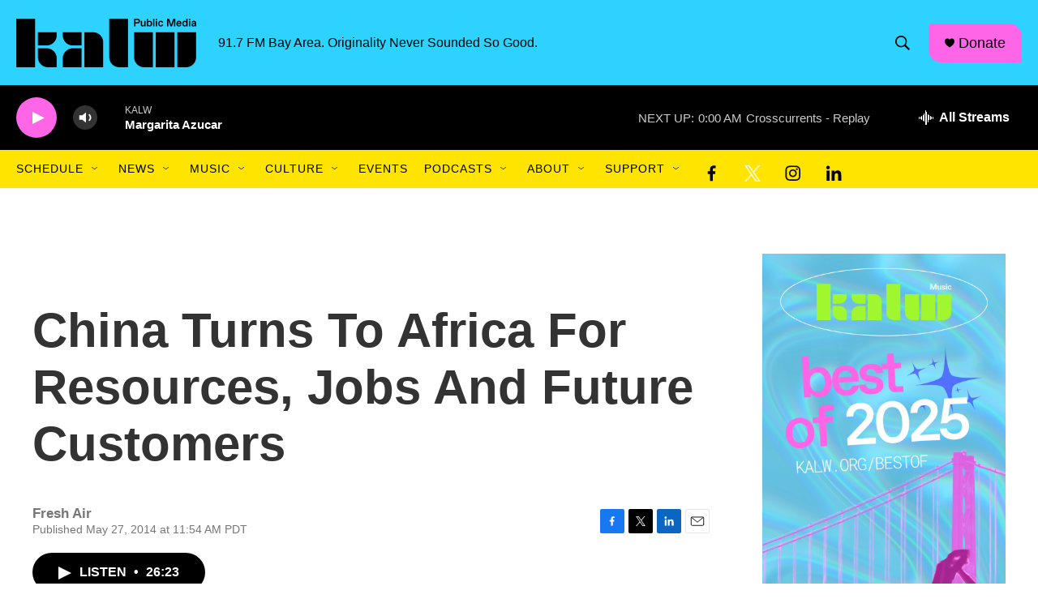

--- FILE ---
content_type: text/html;charset=UTF-8
request_url: https://www.kalw.org/2014-05-27/china-turns-to-africa-for-resources-jobs-and-future-customers
body_size: 38041
content:
<!DOCTYPE html>
<html class="ArtP aside" lang="en">
    <head>
    <meta charset="UTF-8">

    

    <style data-cssvarsponyfill="true">
        :root { --siteBgColorInverse: #121212; --primaryTextColorInverse: #ffffff; --secondaryTextColorInverse: #cccccc; --tertiaryTextColorInverse: #cccccc; --headerBgColorInverse: #2dd2ff; --headerBorderColorInverse: #666666; --headerTextColorInverse: #ffffff; --secC1_Inverse: #a2a2a2; --secC4_Inverse: #282828; --headerNavBarBgColorInverse: #121212; --headerMenuBgColorInverse: #ffffff; --headerMenuTextColorInverse: #6b2b85; --headerMenuTextColorHoverInverse: #6b2b85; --liveBlogTextColorInverse: #ffffff; --applyButtonColorInverse: #4485D5; --applyButtonTextColorInverse: #4485D5; --siteBgColor: #ffffff; --primaryTextColor: #333333; --secondaryTextColor: #666666; --secC1: #767676; --secC4: #f5f5f5; --secC5: #ffffff; --siteBgColor: #ffffff; --siteInverseBgColor: #000000; --linkColor: #444cff; --linkHoverColor: #444cff; --headerBgColor: #2dd2ff; --headerBgColorInverse: #2dd2ff; --headerBorderColor: #cccccc; --headerBorderColorInverse: #666666; --tertiaryTextColor: #1c1c1c; --headerTextColor: #000000; --buttonTextColor: #ffffff; --headerNavBarBgColor: #ffe400; --headerNavBarTextColor: #000000; --headerMenuBgColor: #cbf2fd; --headerMenuTextColor: #000000; --headerMenuTextColorHover: #444cff; --liveBlogTextColor: #282829; --applyButtonColor: #194173; --applyButtonTextColor: #2c4273; --primaryColor1: #000000; --primaryColor2: #ff65e7; --breakingColor: #ff6f00; --secC2: #cccccc; --secC3: #e6e6e6; --secC5: #ffffff; --linkColor: #444cff; --linkHoverColor: #444cff; --donateBGColor: #ff65e7; --headerIconColor: #000000; --hatButtonBgColor: #ffffff; --hatButtonBgHoverColor: #411c58; --hatButtonBorderColor: #411c58; --hatButtonBorderHoverColor: #ffffff; --hatButtoniconColor: #d62021; --hatButtonTextColor: #411c58; --hatButtonTextHoverColor: #ffffff; --footerTextColor: #ffffff; --footerTextBgColor: #ffffff; --footerPartnersBgColor: #2dd2ff; --listBorderColor: #000000; --gridBorderColor: #ffffff; --tagButtonBorderColor: #444cff; --tagButtonTextColor: #444cff; --breakingTextColor: #ffffff; --sectionTextColor: #ffffff; --contentWidth: 1240px; --primaryHeadlineFont: sans-serif; --secHlFont: sans-serif; --bodyFont: sans-serif; --colorWhite: #ffffff; --colorBlack: #000000;} .fonts-loaded { --primaryHeadlineFont: "Roboto Condensed"; --secHlFont: "Roboto Condensed"; --bodyFont: "Roboto"; --liveBlogBodyFont: "Roboto";}
    </style>

    
    <meta property="og:title" content="China Turns To Africa For Resources, Jobs And Future Customers">

    <meta property="og:url" content="https://www.kalw.org/2014-05-27/china-turns-to-africa-for-resources-jobs-and-future-customers">

    <meta property="og:image" content="https://npr.brightspotcdn.com/dims4/default/8211f3e/2147483647/strip/true/crop/4956x2602+0+91/resize/1200x630!/quality/90/?url=https%3A%2F%2Fmedia.npr.org%2Fassets%2Fimg%2F2014%2F05%2F27%2F491150079_wide-6f7641557201e03f63dbf0492831978dd9756357.jpg">

    
    <meta property="og:image:url" content="https://npr.brightspotcdn.com/dims4/default/8211f3e/2147483647/strip/true/crop/4956x2602+0+91/resize/1200x630!/quality/90/?url=https%3A%2F%2Fmedia.npr.org%2Fassets%2Fimg%2F2014%2F05%2F27%2F491150079_wide-6f7641557201e03f63dbf0492831978dd9756357.jpg">
    
    <meta property="og:image:width" content="1200">
    <meta property="og:image:height" content="630">
    <meta property="og:image:type" content="image/jpeg">
    
    <meta property="og:image:alt" content="Over the next few years China will build a multi-billion dollar railway linking the Kenyan port of Mombasa to Nairobi (shown here), based on an agreement signed earlier this month by East African and Chinese officials. It&#x27;s one of many examples of China&#x27;s increasing economic engagement with African countries.">
    

    <meta property="og:description" content="In China&#x27;s Second Continent, Howard French explores the Chinese presence in 15 African countries. The relationship goes beyond economics: more than a million Chinese citizens have migrated to Africa.">

    <meta property="og:site_name" content="KALW">



    <meta property="og:type" content="article">

    <meta property="article:published_time" content="2014-05-27T18:54:01">

    <meta property="article:modified_time" content="2023-09-16T08:28:14.053">

    
    <meta name="twitter:card" content="summary_large_image"/>
    
    
    
    
    <meta name="twitter:description" content="In China&#x27;s Second Continent, Howard French explores the Chinese presence in 15 African countries. The relationship goes beyond economics: more than a million Chinese citizens have migrated to Africa."/>
    
    
    <meta name="twitter:image" content="https://npr.brightspotcdn.com/dims4/default/9d0acb0/2147483647/strip/true/crop/4948x2783+4+0/resize/1200x675!/quality/90/?url=https%3A%2F%2Fmedia.npr.org%2Fassets%2Fimg%2F2014%2F05%2F27%2F491150079_wide-6f7641557201e03f63dbf0492831978dd9756357.jpg"/>

    
    <meta name="twitter:image:alt" content="Over the next few years China will build a multi-billion dollar railway linking the Kenyan port of Mombasa to Nairobi (shown here), based on an agreement signed earlier this month by East African and Chinese officials. It&#x27;s one of many examples of China&#x27;s increasing economic engagement with African countries."/>
    
    
    
    
    <meta name="twitter:title" content="China Turns To Africa For Resources, Jobs And Future Customers"/>
    
<meta name="disqus.shortname" content="npr-kalw">
<meta name="disqus.url" content="https://www.kalw.org/2014-05-27/china-turns-to-africa-for-resources-jobs-and-future-customers">
<meta name="disqus.title" content="China Turns To Africa For Resources, Jobs And Future Customers">
<meta name="disqus.identifier" content="00000176-d7fe-dc2f-ad76-dffe36480000">
    <meta property="fb:app_id" content="507610620239650">


<meta name="robots" content="max-image-preview:large">



    <link data-cssvarsponyfill="true" class="Webpack-css" rel="stylesheet" href="https://npr.brightspotcdn.com/resource/00000177-1bc0-debb-a57f-dfcf4a950000/styleguide/All.min.0db89f2a608a6b13cec2d9fc84f71c45.gz.css">

    

    <style>.FooterNavigation-items-item {
    display: inline-block
}</style>
<style>[class*='-articleBody'] > ul,
[class*='-articleBody'] > ul ul {
    list-style-type: disc;
}</style>
<style>@charset "UTF-8";
/* CSS Document */

/* Make all links underlined on hover */
a.Link:hover, .PromoA-title a:hover, .PromoB-title a:hover, .PromoC-title a:hover, .PromoD-title a:hover, .PromoE-title a:hover, .PromoG-title a:hover, .ListTitles a:hover {
	text-decoration: underline;
	color: #444cff;
	opacity: 1;
}

/* Remove the underline from all buttons and nav menus */
div[class*="button"] a, div[class*="button"] a:hover, div[class*="nextPage"] a, div[class*="nextPage"] a:hover, div.Page-header-nav-bar a, div.Page-header-nav-bar a:hover {
	text-decoration: none;
}

/*Remove underline on all show titles*/
.PromoAudioShowA-title a {
    text-decoration: none;
}

/*Reduce the font size of the show titles*/
.PromoAudioShowA-title {
	font-size: 1.25em;
}


/* Make the tap area of all buttons 48px */
.StreamPill {
	height: 48px;
	border-radius: 32px;
}

[data-header-background=true][data-search-open=false] .Page-header-search-button, [data-header-background=true][data-search-open=false] .Page-header-search-button-mobile {
	width: 48px;
    height: 48px;
    background-color: transparent;
    border-color: transparent;
}

div[class*="button"], div[class*="nextPage"] {
	height: 48px;
}

div[class*="button"] {
	display:flex;
	align-items: center;
}

/*Change the border radius of the donate button to add the hard edge*/
.PH-donate-button {
	border-radius: 0px 16px 0px 16px;
}


/*Decrease the space between the header and the main content*/
.HomePage-main {
	padding-top: 24px;
}

.OneOffPage-breadcrumbs-wrapper {
	display: none;
}

/*Change the style of the social media icons in the header*/
.DropdownNavigation-items-item .SocialLink[data-social-service=facebook], .DropdownNavigation-items-item .SocialLink[data-social-service=twitter], .DropdownNavigation-items-item .SocialLink[data-social-service=instagram],  .DropdownNavigation-items-item .SocialLink[data-social-service=linkedin] {
	color: #000000;
	background: none;
}

.Page-header-hamburger-menu-wrapper .SocialLink[data-social-service=facebook], .Page-header-hamburger-menu-wrapper .SocialLink[data-social-service=twitter], .Page-header-hamburger-menu-wrapper .SocialLink[data-social-service=instagram],  .Page-header-hamburger-menu-wrapper .SocialLink[data-social-service=linkedin] {
	color: #000000;
	background: none;
	padding: 5px 0px 0xpx 25px;
}


/*Change color of social media icons in footer*/
.Page-footer .SocialLink svg {
	fill: black;
	color: black;
}

.FooterNavigation-items-item .SocialLink {
	margin-bottom: 4px;
}


/*Make 'Programs A–Z items into 4-column on desktops'*/
@media only screen and (min-width: 1400px) {
	
		.OneOffPage-main .ShowsListA-items-item {
		width: 25%;
	}
}
li.ShowsListA-items-item {
	border-bottom: 1px solid var(--secondaryColor2); 
}

/*Remove the unused breadcrumbs from the page layout*/
.SectionPage-breadcrumbs-wrapper {
    display: none;
}

/* Assign new brand colors */
.PH-persistent-player {
	background-color: #000000;
}

.Page-footer-branding {
	background-color: #2DD2FF;
}

/*Change fonts*/
* {
  font-family: Arial, Roboto, sans-serif !important;
}

/*Remove the left indentation that shows up on page headings in tablet layout*/
@media only screen and (min-width: 768px) {
	h1.SectionPage-pageHeading {
	    padding-left: 20px;
	}
}


@media only screen and (min-width: 1024px) {
	h1.SectionPage-pageHeading {
	    padding-left: 0px;
	}
}

/*Add a border on the bottom of ListD and give it some more padding and margin space*/
.ListD-items-item {
    border-bottom: 1px solid var(--secondaryColor3) !important;
    padding-bottom: 30px !important;
    margin-bottom: 30px !important;
}

/*Move the radio show page headings to a new line and align the cover art to the left*/
@media only screen and (min-width: 768px) {
	.RadioShowPage-top {
		flex-direction: column;
	}
	.RadioShowPage-cover-art img {
		margin: 0;
	}	
}

/*Add padding below the StreamGuys player*/
.sgplayer {
	padding-bottom: 32px;
}

/*Make radio show headlines smaller on desktops*/
@media only screen and (min-width: 1024px) {
	.RadioShowPage-headline {
		font-size: 38px !important;
	}
}

/* 08/11/2022 – make main menu's social icons black and vertically centered */
.SocialLink svg { fill: #000000;  } .SocialLink {  display: flex; place-items: flex-end; }

/* 10/27/2022 – make main menu's social icons black and vertically centered */
.PromoD {
border: 0px solid #d3d3d3;}

<!-- This site is converting visitors into subscribers and customers with OptinMonster - https://optinmonster.com -->
<script>(function(d,u,ac){var s=d.createElement('script');s.type='text/javascript';s.src='https://a.omappapi.com/app/js/api.min.js';s.async=true;s.dataset.user=u;s.dataset.account=ac;d.getElementsByTagName('head')[0].appendChild(s);})(document,220850,237271);</script>
<!-- / OptinMonster --></style>


    <meta name="viewport" content="width=device-width, initial-scale=1, viewport-fit=cover"><title>China Turns To Africa For Resources, Jobs And Future Customers | KALW</title><meta name="description" content="In China&#x27;s Second Continent, Howard French explores the Chinese presence in 15 African countries. The relationship goes beyond economics: more than a million Chinese citizens have migrated to Africa."><link rel="canonical" href="https://www.kalw.org/2014-05-27/china-turns-to-africa-for-resources-jobs-and-future-customers"><meta name="brightspot.contentId" content="00000176-d7fe-dc2f-ad76-dffe36480000"><link rel="apple-touch-icon"sizes="180x180"href="/apple-touch-icon.png"><link rel="icon"type="image/png"href="/favicon-32x32.png"><link rel="icon"type="image/png"href="/favicon-16x16.png">
    
    
    <meta name="brightspot-dataLayer" content="{
  &quot;author&quot; : &quot;&quot;,
  &quot;bspStoryId&quot; : &quot;00000176-d7fe-dc2f-ad76-dffe36480000&quot;,
  &quot;category&quot; : &quot;&quot;,
  &quot;inlineAudio&quot; : 1,
  &quot;keywords&quot; : &quot;&quot;,
  &quot;nprCmsSite&quot; : true,
  &quot;nprStoryId&quot; : &quot;316299135&quot;,
  &quot;pageType&quot; : &quot;news-story&quot;,
  &quot;program&quot; : &quot;Fresh Air&quot;,
  &quot;publishedDate&quot; : &quot;2014-05-27T11:54:01Z&quot;,
  &quot;siteName&quot; : &quot;KALW&quot;,
  &quot;station&quot; : &quot;KALW&quot;,
  &quot;stationOrgId&quot; : &quot;1177&quot;,
  &quot;storyOrgId&quot; : &quot;s427869011&quot;,
  &quot;storyTheme&quot; : &quot;news-story&quot;,
  &quot;storyTitle&quot; : &quot;China Turns To Africa For Resources, Jobs And Future Customers&quot;,
  &quot;timezone&quot; : &quot;America/Los_Angeles&quot;,
  &quot;wordCount&quot; : 0,
  &quot;series&quot; : &quot;&quot;
}">
    <script id="brightspot-dataLayer">
        (function () {
            var dataValue = document.head.querySelector('meta[name="brightspot-dataLayer"]').content;
            if (dataValue) {
                window.brightspotDataLayer = JSON.parse(dataValue);
            }
        })();
    </script>

    

    

    
    <script src="https://npr.brightspotcdn.com/resource/00000177-1bc0-debb-a57f-dfcf4a950000/styleguide/All.min.fd8f7fccc526453c829dde80fc7c2ef5.gz.js" async></script>
    

    <meta name="gtm-dataLayer" content="{
  &quot;gtmAuthor&quot; : &quot;&quot;,
  &quot;gtmBspStoryId&quot; : &quot;00000176-d7fe-dc2f-ad76-dffe36480000&quot;,
  &quot;gtmCategory&quot; : &quot;&quot;,
  &quot;gtmInlineAudio&quot; : 1,
  &quot;gtmKeywords&quot; : &quot;&quot;,
  &quot;gtmNprCmsSite&quot; : true,
  &quot;gtmNprStoryId&quot; : &quot;316299135&quot;,
  &quot;gtmPageType&quot; : &quot;news-story&quot;,
  &quot;gtmProgram&quot; : &quot;Fresh Air&quot;,
  &quot;gtmPublishedDate&quot; : &quot;2014-05-27T11:54:01Z&quot;,
  &quot;gtmSiteName&quot; : &quot;KALW&quot;,
  &quot;gtmStation&quot; : &quot;KALW&quot;,
  &quot;gtmStationOrgId&quot; : &quot;1177&quot;,
  &quot;gtmStoryOrgId&quot; : &quot;s427869011&quot;,
  &quot;gtmStoryTheme&quot; : &quot;news-story&quot;,
  &quot;gtmStoryTitle&quot; : &quot;China Turns To Africa For Resources, Jobs And Future Customers&quot;,
  &quot;gtmTimezone&quot; : &quot;America/Los_Angeles&quot;,
  &quot;gtmWordCount&quot; : 0,
  &quot;gtmSeries&quot; : &quot;&quot;
}"><script>

    (function () {
        var dataValue = document.head.querySelector('meta[name="gtm-dataLayer"]').content;
        if (dataValue) {
            window.dataLayer = window.dataLayer || [];
            dataValue = JSON.parse(dataValue);
            dataValue['event'] = 'gtmFirstView';
            window.dataLayer.push(dataValue);
        }
    })();

    (function(w,d,s,l,i){w[l]=w[l]||[];w[l].push({'gtm.start':
            new Date().getTime(),event:'gtm.js'});var f=d.getElementsByTagName(s)[0],
        j=d.createElement(s),dl=l!='dataLayer'?'&l='+l:'';j.async=true;j.src=
        'https://www.googletagmanager.com/gtm.js?id='+i+dl;f.parentNode.insertBefore(j,f);
})(window,document,'script','dataLayer','GTM-N39QFDR');</script><script type="application/ld+json">{"@context":"http://schema.org","@type":"NewsArticle","dateModified":"2023-09-16T04:28:14Z","datePublished":"2014-05-27T14:54:01Z","headline":"China Turns To Africa For Resources, Jobs And Future Customers","image":{"@context":"http://schema.org","@type":"ImageObject","url":"https://media.npr.org/assets/img/2014/05/27/491150079_wide-6f7641557201e03f63dbf0492831978dd9756357.jpg"},"mainEntityOfPage":{"@type":"NewsArticle","@id":"https://www.kalw.org/2014-05-27/china-turns-to-africa-for-resources-jobs-and-future-customers"},"publisher":{"@type":"Organization","name":"KALW","logo":{"@context":"http://schema.org","@type":"ImageObject","height":"60","url":"https://npr.brightspotcdn.com/dims4/default/1de8149/2147483647/resize/x60/quality/90/?url=http%3A%2F%2Fnpr-brightspot.s3.amazonaws.com%2F04%2F79%2Fb6c4684e4d4f849c6b5d0f15a4fb%2Fkalw-public-media-black.png","width":"222"}}}</script><script async="async" src="https://securepubads.g.doubleclick.net/tag/js/gpt.js"></script>
<script type="text/javascript">
    // Google tag setup
    var googletag = googletag || {};
    googletag.cmd = googletag.cmd || [];

    googletag.cmd.push(function () {
        // @see https://developers.google.com/publisher-tag/reference#googletag.PubAdsService_enableLazyLoad
        googletag.pubads().enableLazyLoad({
            fetchMarginPercent: 100, // fetch and render ads within this % of viewport
            renderMarginPercent: 100,
            mobileScaling: 1  // Same on mobile.
        });

        googletag.pubads().enableSingleRequest()
        googletag.pubads().enableAsyncRendering()
        googletag.pubads().collapseEmptyDivs()
        googletag.pubads().disableInitialLoad()
        googletag.enableServices()
    })
</script>
<!-- no longer used, moved disqus script to be loaded by ps-disqus-comment-module.js to avoid errors --><script>

  window.fbAsyncInit = function() {
      FB.init({
          
              appId : '507610620239650',
          
          xfbml : true,
          version : 'v2.9'
      });
  };

  (function(d, s, id){
     var js, fjs = d.getElementsByTagName(s)[0];
     if (d.getElementById(id)) {return;}
     js = d.createElement(s); js.id = id;
     js.src = "//connect.facebook.net/en_US/sdk.js";
     fjs.parentNode.insertBefore(js, fjs);
   }(document, 'script', 'facebook-jssdk'));
</script>
<script type="application/ld+json">{"@context":"http://schema.org","@type":"ListenAction","description":"In <i>China's Second Continent, <\/i>Howard French explores the Chinese presence in 15 African countries. The relationship goes beyond economics: more than a million Chinese citizens have migrated to Africa.","name":"China Turns To Africa For Resources, Jobs And Future Customers"}</script><script>window.addEventListener('DOMContentLoaded', (event) => {
    window.nulldurationobserver = new MutationObserver(function (mutations) {
        document.querySelectorAll('.StreamPill-duration').forEach(pill => { 
      if (pill.innerText == "LISTENNULL") {
         pill.innerText = "LISTEN"
      } 
    });
      });

      window.nulldurationobserver.observe(document.body, {
        childList: true,
        subtree: true
      });
});
</script>
<script>(function(c,l,a,r,i,t,y){
        c[a]=c[a]||function(){(c[a].q=c[a].q||[]).push(arguments)};
        t=l.createElement(r);t.async=1;t.src="https://www.clarity.ms/tag/"+i;
        y=l.getElementsByTagName(r)[0];y.parentNode.insertBefore(t,y);
    })(window, document, "clarity", "script", "kx9ndv339i");</script>
<script><script src=“https://kalw.givecloud.co/v1/widgets.js” async></script></script>
<script></script><!-- Google Tag Manager -->
<script>(function(w,d,s,l,i){w[l]=w[l]||[];w[l].push({'gtm.start':
new Date().getTime(),event:'gtm.js'});var f=d.getElementsByTagName(s)[0],
j=d.createElement(s),dl=l!='dataLayer'?'&l='+l:'';j.async=true;j.src=
'https://www.googletagmanager.com/gtm.js?id='+i+dl;f.parentNode.insertBefore(j,f);
})(window,document,'script','dataLayer','GTM-M8NS9FX');</script>
<!-- End Google Tag Manager --></script>
<script><!-- Google Tag Manager (noscript) -->
<noscript><iframe src="https://www.googletagmanager.com/ns.html?id=GTM-M8NS9FX"
height="0" width="0" style="display:none;visibility:hidden"></iframe></noscript>
<!-- End Google Tag Manager (noscript) --></script>


    <script>
        var head = document.getElementsByTagName('head')
        head = head[0]
        var link = document.createElement('link');
        link.setAttribute('href', 'https://fonts.googleapis.com/css?family=Roboto Condensed|Roboto|Roboto:400,500,700&display=swap');
        var relList = link.relList;

        if (relList && relList.supports('preload')) {
            link.setAttribute('as', 'style');
            link.setAttribute('rel', 'preload');
            link.setAttribute('onload', 'this.rel="stylesheet"');
            link.setAttribute('crossorigin', 'anonymous');
        } else {
            link.setAttribute('rel', 'stylesheet');
        }

        head.appendChild(link);
    </script>
</head>


    <body class="Page-body" data-content-width="1240px">
    <noscript>
    <iframe src="https://www.googletagmanager.com/ns.html?id=GTM-N39QFDR" height="0" width="0" style="display:none;visibility:hidden"></iframe>
</noscript>
        

    <!-- Putting icons here, so we don't have to include in a bunch of -body hbs's -->
<svg xmlns="http://www.w3.org/2000/svg" style="display:none" id="iconsMap1" class="iconsMap">
    <symbol id="play-icon" viewBox="0 0 115 115">
        <polygon points="0,0 115,57.5 0,115" fill="currentColor" />
    </symbol>
    <symbol id="grid" viewBox="0 0 32 32">
            <g>
                <path d="M6.4,5.7 C6.4,6.166669 6.166669,6.4 5.7,6.4 L0.7,6.4 C0.233331,6.4 0,6.166669 0,5.7 L0,0.7 C0,0.233331 0.233331,0 0.7,0 L5.7,0 C6.166669,0 6.4,0.233331 6.4,0.7 L6.4,5.7 Z M19.2,5.7 C19.2,6.166669 18.966669,6.4 18.5,6.4 L13.5,6.4 C13.033331,6.4 12.8,6.166669 12.8,5.7 L12.8,0.7 C12.8,0.233331 13.033331,0 13.5,0 L18.5,0 C18.966669,0 19.2,0.233331 19.2,0.7 L19.2,5.7 Z M32,5.7 C32,6.166669 31.766669,6.4 31.3,6.4 L26.3,6.4 C25.833331,6.4 25.6,6.166669 25.6,5.7 L25.6,0.7 C25.6,0.233331 25.833331,0 26.3,0 L31.3,0 C31.766669,0 32,0.233331 32,0.7 L32,5.7 Z M6.4,18.5 C6.4,18.966669 6.166669,19.2 5.7,19.2 L0.7,19.2 C0.233331,19.2 0,18.966669 0,18.5 L0,13.5 C0,13.033331 0.233331,12.8 0.7,12.8 L5.7,12.8 C6.166669,12.8 6.4,13.033331 6.4,13.5 L6.4,18.5 Z M19.2,18.5 C19.2,18.966669 18.966669,19.2 18.5,19.2 L13.5,19.2 C13.033331,19.2 12.8,18.966669 12.8,18.5 L12.8,13.5 C12.8,13.033331 13.033331,12.8 13.5,12.8 L18.5,12.8 C18.966669,12.8 19.2,13.033331 19.2,13.5 L19.2,18.5 Z M32,18.5 C32,18.966669 31.766669,19.2 31.3,19.2 L26.3,19.2 C25.833331,19.2 25.6,18.966669 25.6,18.5 L25.6,13.5 C25.6,13.033331 25.833331,12.8 26.3,12.8 L31.3,12.8 C31.766669,12.8 32,13.033331 32,13.5 L32,18.5 Z M6.4,31.3 C6.4,31.766669 6.166669,32 5.7,32 L0.7,32 C0.233331,32 0,31.766669 0,31.3 L0,26.3 C0,25.833331 0.233331,25.6 0.7,25.6 L5.7,25.6 C6.166669,25.6 6.4,25.833331 6.4,26.3 L6.4,31.3 Z M19.2,31.3 C19.2,31.766669 18.966669,32 18.5,32 L13.5,32 C13.033331,32 12.8,31.766669 12.8,31.3 L12.8,26.3 C12.8,25.833331 13.033331,25.6 13.5,25.6 L18.5,25.6 C18.966669,25.6 19.2,25.833331 19.2,26.3 L19.2,31.3 Z M32,31.3 C32,31.766669 31.766669,32 31.3,32 L26.3,32 C25.833331,32 25.6,31.766669 25.6,31.3 L25.6,26.3 C25.6,25.833331 25.833331,25.6 26.3,25.6 L31.3,25.6 C31.766669,25.6 32,25.833331 32,26.3 L32,31.3 Z" id=""></path>
            </g>
    </symbol>
    <symbol id="radio-stream" width="18" height="19" viewBox="0 0 18 19">
        <g fill="currentColor" fill-rule="nonzero">
            <path d="M.5 8c-.276 0-.5.253-.5.565v1.87c0 .312.224.565.5.565s.5-.253.5-.565v-1.87C1 8.253.776 8 .5 8zM2.5 8c-.276 0-.5.253-.5.565v1.87c0 .312.224.565.5.565s.5-.253.5-.565v-1.87C3 8.253 2.776 8 2.5 8zM3.5 7c-.276 0-.5.276-.5.617v3.766c0 .34.224.617.5.617s.5-.276.5-.617V7.617C4 7.277 3.776 7 3.5 7zM5.5 6c-.276 0-.5.275-.5.613v5.774c0 .338.224.613.5.613s.5-.275.5-.613V6.613C6 6.275 5.776 6 5.5 6zM6.5 4c-.276 0-.5.26-.5.58v8.84c0 .32.224.58.5.58s.5-.26.5-.58V4.58C7 4.26 6.776 4 6.5 4zM8.5 0c-.276 0-.5.273-.5.61v17.78c0 .337.224.61.5.61s.5-.273.5-.61V.61C9 .273 8.776 0 8.5 0zM9.5 2c-.276 0-.5.274-.5.612v14.776c0 .338.224.612.5.612s.5-.274.5-.612V2.612C10 2.274 9.776 2 9.5 2zM11.5 5c-.276 0-.5.276-.5.616v8.768c0 .34.224.616.5.616s.5-.276.5-.616V5.616c0-.34-.224-.616-.5-.616zM12.5 6c-.276 0-.5.262-.5.584v4.832c0 .322.224.584.5.584s.5-.262.5-.584V6.584c0-.322-.224-.584-.5-.584zM14.5 7c-.276 0-.5.29-.5.647v3.706c0 .357.224.647.5.647s.5-.29.5-.647V7.647C15 7.29 14.776 7 14.5 7zM15.5 8c-.276 0-.5.253-.5.565v1.87c0 .312.224.565.5.565s.5-.253.5-.565v-1.87c0-.312-.224-.565-.5-.565zM17.5 8c-.276 0-.5.253-.5.565v1.87c0 .312.224.565.5.565s.5-.253.5-.565v-1.87c0-.312-.224-.565-.5-.565z"/>
        </g>
    </symbol>
    <symbol id="icon-magnify" viewBox="0 0 31 31">
        <g>
            <path fill-rule="evenodd" d="M22.604 18.89l-.323.566 8.719 8.8L28.255 31l-8.719-8.8-.565.404c-2.152 1.346-4.386 2.018-6.7 2.018-3.39 0-6.284-1.21-8.679-3.632C1.197 18.568 0 15.66 0 12.27c0-3.39 1.197-6.283 3.592-8.678C5.987 1.197 8.88 0 12.271 0c3.39 0 6.283 1.197 8.678 3.592 2.395 2.395 3.593 5.288 3.593 8.679 0 2.368-.646 4.574-1.938 6.62zM19.162 5.77C17.322 3.925 15.089 3 12.46 3c-2.628 0-4.862.924-6.702 2.77C3.92 7.619 3 9.862 3 12.5c0 2.639.92 4.882 2.76 6.73C7.598 21.075 9.832 22 12.46 22c2.629 0 4.862-.924 6.702-2.77C21.054 17.33 22 15.085 22 12.5c0-2.586-.946-4.83-2.838-6.73z"/>
        </g>
    </symbol>
    <symbol id="burger-menu" viewBox="0 0 14 10">
        <g>
            <path fill-rule="evenodd" d="M0 5.5v-1h14v1H0zM0 1V0h14v1H0zm0 9V9h14v1H0z"></path>
        </g>
    </symbol>
    <symbol id="close-x" viewBox="0 0 14 14">
        <g>
            <path fill-rule="nonzero" d="M6.336 7L0 .664.664 0 7 6.336 13.336 0 14 .664 7.664 7 14 13.336l-.664.664L7 7.664.664 14 0 13.336 6.336 7z"></path>
        </g>
    </symbol>
    <symbol id="share-more-arrow" viewBox="0 0 512 512" style="enable-background:new 0 0 512 512;">
        <g>
            <g>
                <path d="M512,241.7L273.643,3.343v156.152c-71.41,3.744-138.015,33.337-188.958,84.28C30.075,298.384,0,370.991,0,448.222v60.436
                    l29.069-52.985c45.354-82.671,132.173-134.027,226.573-134.027c5.986,0,12.004,0.212,18.001,0.632v157.779L512,241.7z
                    M255.642,290.666c-84.543,0-163.661,36.792-217.939,98.885c26.634-114.177,129.256-199.483,251.429-199.483h15.489V78.131
                    l163.568,163.568L304.621,405.267V294.531l-13.585-1.683C279.347,291.401,267.439,290.666,255.642,290.666z"></path>
            </g>
        </g>
    </symbol>
    <symbol id="chevron" viewBox="0 0 100 100">
        <g>
            <path d="M22.4566257,37.2056786 L-21.4456527,71.9511488 C-22.9248661,72.9681457 -24.9073712,72.5311671 -25.8758148,70.9765924 L-26.9788683,69.2027424 C-27.9450684,67.6481676 -27.5292733,65.5646602 -26.0500598,64.5484493 L20.154796,28.2208967 C21.5532435,27.2597011 23.3600078,27.2597011 24.759951,28.2208967 L71.0500598,64.4659264 C72.5292733,65.4829232 72.9450684,67.5672166 71.9788683,69.1217913 L70.8750669,70.8956413 C69.9073712,72.4502161 67.9241183,72.8848368 66.4449048,71.8694118 L22.4566257,37.2056786 Z" id="Transparent-Chevron" transform="translate(22.500000, 50.000000) rotate(90.000000) translate(-22.500000, -50.000000) "></path>
        </g>
    </symbol>
</svg>

<svg xmlns="http://www.w3.org/2000/svg" style="display:none" id="iconsMap2" class="iconsMap">
    <symbol id="mono-icon-facebook" viewBox="0 0 10 19">
        <path fill-rule="evenodd" d="M2.707 18.25V10.2H0V7h2.707V4.469c0-1.336.375-2.373 1.125-3.112C4.582.62 5.578.25 6.82.25c1.008 0 1.828.047 2.461.14v2.848H7.594c-.633 0-1.067.14-1.301.422-.188.235-.281.61-.281 1.125V7H9l-.422 3.2H6.012v8.05H2.707z"></path>
    </symbol>
    <symbol id="mono-icon-instagram" viewBox="0 0 17 17">
        <g>
            <path fill-rule="evenodd" d="M8.281 4.207c.727 0 1.4.182 2.022.545a4.055 4.055 0 0 1 1.476 1.477c.364.62.545 1.294.545 2.021 0 .727-.181 1.4-.545 2.021a4.055 4.055 0 0 1-1.476 1.477 3.934 3.934 0 0 1-2.022.545c-.726 0-1.4-.182-2.021-.545a4.055 4.055 0 0 1-1.477-1.477 3.934 3.934 0 0 1-.545-2.021c0-.727.182-1.4.545-2.021A4.055 4.055 0 0 1 6.26 4.752a3.934 3.934 0 0 1 2.021-.545zm0 6.68a2.54 2.54 0 0 0 1.864-.774 2.54 2.54 0 0 0 .773-1.863 2.54 2.54 0 0 0-.773-1.863 2.54 2.54 0 0 0-1.864-.774 2.54 2.54 0 0 0-1.863.774 2.54 2.54 0 0 0-.773 1.863c0 .727.257 1.348.773 1.863a2.54 2.54 0 0 0 1.863.774zM13.45 4.03c-.023.258-.123.48-.299.668a.856.856 0 0 1-.65.281.913.913 0 0 1-.668-.28.913.913 0 0 1-.281-.669c0-.258.094-.48.281-.668a.913.913 0 0 1 .668-.28c.258 0 .48.093.668.28.187.188.281.41.281.668zm2.672.95c.023.656.035 1.746.035 3.269 0 1.523-.017 2.62-.053 3.287-.035.668-.134 1.248-.298 1.74a4.098 4.098 0 0 1-.967 1.53 4.098 4.098 0 0 1-1.53.966c-.492.164-1.072.264-1.74.3-.668.034-1.763.052-3.287.052-1.523 0-2.619-.018-3.287-.053-.668-.035-1.248-.146-1.74-.334a3.747 3.747 0 0 1-1.53-.931 4.098 4.098 0 0 1-.966-1.53c-.164-.492-.264-1.072-.299-1.74C.424 10.87.406 9.773.406 8.25S.424 5.63.46 4.963c.035-.668.135-1.248.299-1.74.21-.586.533-1.096.967-1.53A4.098 4.098 0 0 1 3.254.727c.492-.164 1.072-.264 1.74-.3C5.662.394 6.758.376 8.281.376c1.524 0 2.62.018 3.287.053.668.035 1.248.135 1.74.299a4.098 4.098 0 0 1 2.496 2.496c.165.492.27 1.078.317 1.757zm-1.687 7.91c.14-.399.234-1.032.28-1.899.024-.515.036-1.242.036-2.18V7.689c0-.961-.012-1.688-.035-2.18-.047-.89-.14-1.524-.281-1.899a2.537 2.537 0 0 0-1.512-1.511c-.375-.14-1.008-.235-1.899-.282a51.292 51.292 0 0 0-2.18-.035H7.72c-.938 0-1.664.012-2.18.035-.867.047-1.5.141-1.898.282a2.537 2.537 0 0 0-1.512 1.511c-.14.375-.234 1.008-.281 1.899a51.292 51.292 0 0 0-.036 2.18v1.125c0 .937.012 1.664.036 2.18.047.866.14 1.5.28 1.898.306.726.81 1.23 1.513 1.511.398.141 1.03.235 1.898.282.516.023 1.242.035 2.18.035h1.125c.96 0 1.687-.012 2.18-.035.89-.047 1.523-.141 1.898-.282.726-.304 1.23-.808 1.512-1.511z"></path>
        </g>
    </symbol>
    <symbol id="mono-icon-email" viewBox="0 0 512 512">
        <g>
            <path d="M67,148.7c11,5.8,163.8,89.1,169.5,92.1c5.7,3,11.5,4.4,20.5,4.4c9,0,14.8-1.4,20.5-4.4c5.7-3,158.5-86.3,169.5-92.1
                c4.1-2.1,11-5.9,12.5-10.2c2.6-7.6-0.2-10.5-11.3-10.5H257H65.8c-11.1,0-13.9,3-11.3,10.5C56,142.9,62.9,146.6,67,148.7z"></path>
            <path d="M455.7,153.2c-8.2,4.2-81.8,56.6-130.5,88.1l82.2,92.5c2,2,2.9,4.4,1.8,5.6c-1.2,1.1-3.8,0.5-5.9-1.4l-98.6-83.2
                c-14.9,9.6-25.4,16.2-27.2,17.2c-7.7,3.9-13.1,4.4-20.5,4.4c-7.4,0-12.8-0.5-20.5-4.4c-1.9-1-12.3-7.6-27.2-17.2l-98.6,83.2
                c-2,2-4.7,2.6-5.9,1.4c-1.2-1.1-0.3-3.6,1.7-5.6l82.1-92.5c-48.7-31.5-123.1-83.9-131.3-88.1c-8.8-4.5-9.3,0.8-9.3,4.9
                c0,4.1,0,205,0,205c0,9.3,13.7,20.9,23.5,20.9H257h185.5c9.8,0,21.5-11.7,21.5-20.9c0,0,0-201,0-205
                C464,153.9,464.6,148.7,455.7,153.2z"></path>
        </g>
    </symbol>
    <symbol id="default-image" width="24" height="24" viewBox="0 0 24 24" fill="none" stroke="currentColor" stroke-width="2" stroke-linecap="round" stroke-linejoin="round" class="feather feather-image">
        <rect x="3" y="3" width="18" height="18" rx="2" ry="2"></rect>
        <circle cx="8.5" cy="8.5" r="1.5"></circle>
        <polyline points="21 15 16 10 5 21"></polyline>
    </symbol>
    <symbol id="icon-email" width="18px" viewBox="0 0 20 14">
        <g id="Symbols" stroke="none" stroke-width="1" fill="none" fill-rule="evenodd" stroke-linecap="round" stroke-linejoin="round">
            <g id="social-button-bar" transform="translate(-125.000000, -8.000000)" stroke="#000000">
                <g id="Group-2" transform="translate(120.000000, 0.000000)">
                    <g id="envelope" transform="translate(6.000000, 9.000000)">
                        <path d="M17.5909091,10.6363636 C17.5909091,11.3138182 17.0410909,11.8636364 16.3636364,11.8636364 L1.63636364,11.8636364 C0.958909091,11.8636364 0.409090909,11.3138182 0.409090909,10.6363636 L0.409090909,1.63636364 C0.409090909,0.958090909 0.958909091,0.409090909 1.63636364,0.409090909 L16.3636364,0.409090909 C17.0410909,0.409090909 17.5909091,0.958090909 17.5909091,1.63636364 L17.5909091,10.6363636 L17.5909091,10.6363636 Z" id="Stroke-406"></path>
                        <polyline id="Stroke-407" points="17.1818182 0.818181818 9 7.36363636 0.818181818 0.818181818"></polyline>
                    </g>
                </g>
            </g>
        </g>
    </symbol>
    <symbol id="mono-icon-print" viewBox="0 0 12 12">
        <g fill-rule="evenodd">
            <path fill-rule="nonzero" d="M9 10V7H3v3H1a1 1 0 0 1-1-1V4a1 1 0 0 1 1-1h10a1 1 0 0 1 1 1v3.132A2.868 2.868 0 0 1 9.132 10H9zm.5-4.5a1 1 0 1 0 0-2 1 1 0 0 0 0 2zM3 0h6v2H3z"></path>
            <path d="M4 8h4v4H4z"></path>
        </g>
    </symbol>
    <symbol id="mono-icon-copylink" viewBox="0 0 12 12">
        <g fill-rule="evenodd">
            <path d="M10.199 2.378c.222.205.4.548.465.897.062.332.016.614-.132.774L8.627 6.106c-.187.203-.512.232-.75-.014a.498.498 0 0 0-.706.028.499.499 0 0 0 .026.706 1.509 1.509 0 0 0 2.165-.04l1.903-2.06c.37-.398.506-.98.382-1.636-.105-.557-.392-1.097-.77-1.445L9.968.8C9.591.452 9.03.208 8.467.145 7.803.072 7.233.252 6.864.653L4.958 2.709a1.509 1.509 0 0 0 .126 2.161.5.5 0 1 0 .68-.734c-.264-.218-.26-.545-.071-.747L7.597 1.33c.147-.16.425-.228.76-.19.353.038.71.188.931.394l.91.843.001.001zM1.8 9.623c-.222-.205-.4-.549-.465-.897-.062-.332-.016-.614.132-.774l1.905-2.057c.187-.203.512-.232.75.014a.498.498 0 0 0 .706-.028.499.499 0 0 0-.026-.706 1.508 1.508 0 0 0-2.165.04L.734 7.275c-.37.399-.506.98-.382 1.637.105.557.392 1.097.77 1.445l.91.843c.376.35.937.594 1.5.656.664.073 1.234-.106 1.603-.507L7.04 9.291a1.508 1.508 0 0 0-.126-2.16.5.5 0 0 0-.68.734c.264.218.26.545.071.747l-1.904 2.057c-.147.16-.425.228-.76.191-.353-.038-.71-.188-.931-.394l-.91-.843z"></path>
            <path d="M8.208 3.614a.5.5 0 0 0-.707.028L3.764 7.677a.5.5 0 0 0 .734.68L8.235 4.32a.5.5 0 0 0-.027-.707"></path>
        </g>
    </symbol>
    <symbol id="mono-icon-linkedin" viewBox="0 0 16 17">
        <g fill-rule="evenodd">
            <path d="M3.734 16.125H.464V5.613h3.27zM2.117 4.172c-.515 0-.96-.188-1.336-.563A1.825 1.825 0 0 1 .22 2.273c0-.515.187-.96.562-1.335.375-.375.82-.563 1.336-.563.516 0 .961.188 1.336.563.375.375.563.82.563 1.335 0 .516-.188.961-.563 1.336-.375.375-.82.563-1.336.563zM15.969 16.125h-3.27v-5.133c0-.844-.07-1.453-.21-1.828-.259-.633-.762-.95-1.512-.95s-1.278.282-1.582.845c-.235.421-.352 1.043-.352 1.863v5.203H5.809V5.613h3.128v1.442h.036c.234-.469.609-.856 1.125-1.16.562-.375 1.218-.563 1.968-.563 1.524 0 2.59.48 3.2 1.441.468.774.703 1.97.703 3.586v5.766z"></path>
        </g>
    </symbol>
    <symbol id="mono-icon-pinterest" viewBox="0 0 512 512">
        <g>
            <path d="M256,32C132.3,32,32,132.3,32,256c0,91.7,55.2,170.5,134.1,205.2c-0.6-15.6-0.1-34.4,3.9-51.4
                c4.3-18.2,28.8-122.1,28.8-122.1s-7.2-14.3-7.2-35.4c0-33.2,19.2-58,43.2-58c20.4,0,30.2,15.3,30.2,33.6
                c0,20.5-13.1,51.1-19.8,79.5c-5.6,23.8,11.9,43.1,35.4,43.1c42.4,0,71-54.5,71-119.1c0-49.1-33.1-85.8-93.2-85.8
                c-67.9,0-110.3,50.7-110.3,107.3c0,19.5,5.8,33.3,14.8,43.9c4.1,4.9,4.7,6.9,3.2,12.5c-1.1,4.1-3.5,14-4.6,18
                c-1.5,5.7-6.1,7.7-11.2,5.6c-31.3-12.8-45.9-47-45.9-85.6c0-63.6,53.7-139.9,160.1-139.9c85.5,0,141.8,61.9,141.8,128.3
                c0,87.9-48.9,153.5-120.9,153.5c-24.2,0-46.9-13.1-54.7-27.9c0,0-13,51.6-15.8,61.6c-4.7,17.3-14,34.5-22.5,48
                c20.1,5.9,41.4,9.2,63.5,9.2c123.7,0,224-100.3,224-224C480,132.3,379.7,32,256,32z"></path>
        </g>
    </symbol>
    <symbol id="mono-icon-tumblr" viewBox="0 0 512 512">
        <g>
            <path d="M321.2,396.3c-11.8,0-22.4-2.8-31.5-8.3c-6.9-4.1-11.5-9.6-14-16.4c-2.6-6.9-3.6-22.3-3.6-46.4V224h96v-64h-96V48h-61.9
                c-2.7,21.5-7.5,44.7-14.5,58.6c-7,13.9-14,25.8-25.6,35.7c-11.6,9.9-25.6,17.9-41.9,23.3V224h48v140.4c0,19,2,33.5,5.9,43.5
                c4,10,11.1,19.5,21.4,28.4c10.3,8.9,22.8,15.7,37.3,20.5c14.6,4.8,31.4,7.2,50.4,7.2c16.7,0,30.3-1.7,44.7-5.1
                c14.4-3.4,30.5-9.3,48.2-17.6v-65.6C363.2,389.4,342.3,396.3,321.2,396.3z"></path>
        </g>
    </symbol>
    <symbol id="mono-icon-twitter" viewBox="0 0 1200 1227">
        <g>
            <path d="M714.163 519.284L1160.89 0H1055.03L667.137 450.887L357.328 0H0L468.492 681.821L0 1226.37H105.866L515.491
            750.218L842.672 1226.37H1200L714.137 519.284H714.163ZM569.165 687.828L521.697 619.934L144.011 79.6944H306.615L611.412
            515.685L658.88 583.579L1055.08 1150.3H892.476L569.165 687.854V687.828Z" fill="white"></path>
        </g>
    </symbol>
    <symbol id="mono-icon-youtube" viewBox="0 0 512 512">
        <g>
            <path fill-rule="evenodd" d="M508.6,148.8c0-45-33.1-81.2-74-81.2C379.2,65,322.7,64,265,64c-3,0-6,0-9,0s-6,0-9,0c-57.6,0-114.2,1-169.6,3.6
                c-40.8,0-73.9,36.4-73.9,81.4C1,184.6-0.1,220.2,0,255.8C-0.1,291.4,1,327,3.4,362.7c0,45,33.1,81.5,73.9,81.5
                c58.2,2.7,117.9,3.9,178.6,3.8c60.8,0.2,120.3-1,178.6-3.8c40.9,0,74-36.5,74-81.5c2.4-35.7,3.5-71.3,3.4-107
                C512.1,220.1,511,184.5,508.6,148.8z M207,353.9V157.4l145,98.2L207,353.9z"></path>
        </g>
    </symbol>
    <symbol id="mono-icon-flipboard" viewBox="0 0 500 500">
        <g>
            <path d="M0,0V500H500V0ZM400,200H300V300H200V400H100V100H400Z"></path>
        </g>
    </symbol>
    <symbol id="mono-icon-bluesky" viewBox="0 0 568 501">
        <g>
            <path d="M123.121 33.6637C188.241 82.5526 258.281 181.681 284 234.873C309.719 181.681 379.759 82.5526 444.879
            33.6637C491.866 -1.61183 568 -28.9064 568 57.9464C568 75.2916 558.055 203.659 552.222 224.501C531.947 296.954
            458.067 315.434 392.347 304.249C507.222 323.8 536.444 388.56 473.333 453.32C353.473 576.312 301.061 422.461
            287.631 383.039C285.169 375.812 284.017 372.431 284 375.306C283.983 372.431 282.831 375.812 280.369 383.039C266.939
            422.461 214.527 576.312 94.6667 453.32C31.5556 388.56 60.7778 323.8 175.653 304.249C109.933 315.434 36.0535
            296.954 15.7778 224.501C9.94525 203.659 0 75.2916 0 57.9464C0 -28.9064 76.1345 -1.61183 123.121 33.6637Z"
            fill="white">
            </path>
        </g>
    </symbol>
    <symbol id="mono-icon-threads" viewBox="0 0 192 192">
        <g>
            <path d="M141.537 88.9883C140.71 88.5919 139.87 88.2104 139.019 87.8451C137.537 60.5382 122.616 44.905 97.5619 44.745C97.4484 44.7443 97.3355 44.7443 97.222 44.7443C82.2364 44.7443 69.7731 51.1409 62.102 62.7807L75.881 72.2328C81.6116 63.5383 90.6052 61.6848 97.2286 61.6848C97.3051 61.6848 97.3819 61.6848 97.4576 61.6855C105.707 61.7381 111.932 64.1366 115.961 68.814C118.893 72.2193 120.854 76.925 121.825 82.8638C114.511 81.6207 106.601 81.2385 98.145 81.7233C74.3247 83.0954 59.0111 96.9879 60.0396 116.292C60.5615 126.084 65.4397 134.508 73.775 140.011C80.8224 144.663 89.899 146.938 99.3323 146.423C111.79 145.74 121.563 140.987 128.381 132.296C133.559 125.696 136.834 117.143 138.28 106.366C144.217 109.949 148.617 114.664 151.047 120.332C155.179 129.967 155.42 145.8 142.501 158.708C131.182 170.016 117.576 174.908 97.0135 175.059C74.2042 174.89 56.9538 167.575 45.7381 153.317C35.2355 139.966 29.8077 120.682 29.6052 96C29.8077 71.3178 35.2355 52.0336 45.7381 38.6827C56.9538 24.4249 74.2039 17.11 97.0132 16.9405C119.988 17.1113 137.539 24.4614 149.184 38.788C154.894 45.8136 159.199 54.6488 162.037 64.9503L178.184 60.6422C174.744 47.9622 169.331 37.0357 161.965 27.974C147.036 9.60668 125.202 0.195148 97.0695 0H96.9569C68.8816 0.19447 47.2921 9.6418 32.7883 28.0793C19.8819 44.4864 13.2244 67.3157 13.0007 95.9325L13 96L13.0007 96.0675C13.2244 124.684 19.8819 147.514 32.7883 163.921C47.2921 182.358 68.8816 191.806 96.9569 192H97.0695C122.03 191.827 139.624 185.292 154.118 170.811C173.081 151.866 172.51 128.119 166.26 113.541C161.776 103.087 153.227 94.5962 141.537 88.9883ZM98.4405 129.507C88.0005 130.095 77.1544 125.409 76.6196 115.372C76.2232 107.93 81.9158 99.626 99.0812 98.6368C101.047 98.5234 102.976 98.468 104.871 98.468C111.106 98.468 116.939 99.0737 122.242 100.233C120.264 124.935 108.662 128.946 98.4405 129.507Z" fill="white"></path>
        </g>
    </symbol>
 </svg>

<svg xmlns="http://www.w3.org/2000/svg" style="display:none" id="iconsMap3" class="iconsMap">
    <symbol id="volume-mute" x="0px" y="0px" viewBox="0 0 24 24" style="enable-background:new 0 0 24 24;">
        <polygon fill="currentColor" points="11,5 6,9 2,9 2,15 6,15 11,19 "/>
        <line style="fill:none;stroke:currentColor;stroke-width:2;stroke-linecap:round;stroke-linejoin:round;" x1="23" y1="9" x2="17" y2="15"/>
        <line style="fill:none;stroke:currentColor;stroke-width:2;stroke-linecap:round;stroke-linejoin:round;" x1="17" y1="9" x2="23" y2="15"/>
    </symbol>
    <symbol id="volume-low" x="0px" y="0px" viewBox="0 0 24 24" style="enable-background:new 0 0 24 24;" xml:space="preserve">
        <polygon fill="currentColor" points="11,5 6,9 2,9 2,15 6,15 11,19 "/>
    </symbol>
    <symbol id="volume-mid" x="0px" y="0px" viewBox="0 0 24 24" style="enable-background:new 0 0 24 24;">
        <polygon fill="currentColor" points="11,5 6,9 2,9 2,15 6,15 11,19 "/>
        <path style="fill:none;stroke:currentColor;stroke-width:2;stroke-linecap:round;stroke-linejoin:round;" d="M15.5,8.5c2,2,2,5.1,0,7.1"/>
    </symbol>
    <symbol id="volume-high" x="0px" y="0px" viewBox="0 0 24 24" style="enable-background:new 0 0 24 24;">
        <polygon fill="currentColor" points="11,5 6,9 2,9 2,15 6,15 11,19 "/>
        <path style="fill:none;stroke:currentColor;stroke-width:2;stroke-linecap:round;stroke-linejoin:round;" d="M19.1,4.9c3.9,3.9,3.9,10.2,0,14.1 M15.5,8.5c2,2,2,5.1,0,7.1"/>
    </symbol>
    <symbol id="pause-icon" viewBox="0 0 12 16">
        <rect x="0" y="0" width="4" height="16" fill="currentColor"></rect>
        <rect x="8" y="0" width="4" height="16" fill="currentColor"></rect>
    </symbol>
    <symbol id="heart" viewBox="0 0 24 24">
        <g>
            <path d="M12 4.435c-1.989-5.399-12-4.597-12 3.568 0 4.068 3.06 9.481 12 14.997 8.94-5.516 12-10.929 12-14.997 0-8.118-10-8.999-12-3.568z"/>
        </g>
    </symbol>
    <symbol id="icon-location" width="24" height="24" viewBox="0 0 24 24" fill="currentColor" stroke="currentColor" stroke-width="2" stroke-linecap="round" stroke-linejoin="round" class="feather feather-map-pin">
        <path d="M21 10c0 7-9 13-9 13s-9-6-9-13a9 9 0 0 1 18 0z" fill="currentColor" fill-opacity="1"></path>
        <circle cx="12" cy="10" r="5" fill="#ffffff"></circle>
    </symbol>
    <symbol id="icon-ticket" width="23px" height="15px" viewBox="0 0 23 15">
        <g stroke="none" stroke-width="1" fill="none" fill-rule="evenodd">
            <g transform="translate(-625.000000, -1024.000000)">
                <g transform="translate(625.000000, 1024.000000)">
                    <path d="M0,12.057377 L0,3.94262296 C0.322189879,4.12588308 0.696256938,4.23076923 1.0952381,4.23076923 C2.30500469,4.23076923 3.28571429,3.26645946 3.28571429,2.07692308 C3.28571429,1.68461385 3.17904435,1.31680209 2.99266757,1 L20.0073324,1 C19.8209556,1.31680209 19.7142857,1.68461385 19.7142857,2.07692308 C19.7142857,3.26645946 20.6949953,4.23076923 21.9047619,4.23076923 C22.3037431,4.23076923 22.6778101,4.12588308 23,3.94262296 L23,12.057377 C22.6778101,11.8741169 22.3037431,11.7692308 21.9047619,11.7692308 C20.6949953,11.7692308 19.7142857,12.7335405 19.7142857,13.9230769 C19.7142857,14.3153862 19.8209556,14.6831979 20.0073324,15 L2.99266757,15 C3.17904435,14.6831979 3.28571429,14.3153862 3.28571429,13.9230769 C3.28571429,12.7335405 2.30500469,11.7692308 1.0952381,11.7692308 C0.696256938,11.7692308 0.322189879,11.8741169 -2.13162821e-14,12.057377 Z" fill="currentColor"></path>
                    <path d="M14.5,0.533333333 L14.5,15.4666667" stroke="#FFFFFF" stroke-linecap="square" stroke-dasharray="2"></path>
                </g>
            </g>
        </g>
    </symbol>
    <symbol id="icon-refresh" width="24" height="24" viewBox="0 0 24 24" fill="none" stroke="currentColor" stroke-width="2" stroke-linecap="round" stroke-linejoin="round" class="feather feather-refresh-cw">
        <polyline points="23 4 23 10 17 10"></polyline>
        <polyline points="1 20 1 14 7 14"></polyline>
        <path d="M3.51 9a9 9 0 0 1 14.85-3.36L23 10M1 14l4.64 4.36A9 9 0 0 0 20.49 15"></path>
    </symbol>

    <symbol>
    <g id="mono-icon-link-post" stroke="none" stroke-width="1" fill="none" fill-rule="evenodd">
        <g transform="translate(-313.000000, -10148.000000)" fill="#000000" fill-rule="nonzero">
            <g transform="translate(306.000000, 10142.000000)">
                <path d="M14.0614027,11.2506973 L14.3070318,11.2618997 C15.6181751,11.3582102 16.8219637,12.0327684 17.6059678,13.1077805 C17.8500396,13.4424472 17.7765978,13.9116075 17.441931,14.1556793 C17.1072643,14.3997511 16.638104,14.3263093 16.3940322,13.9916425 C15.8684436,13.270965 15.0667922,12.8217495 14.1971448,12.7578692 C13.3952042,12.6989624 12.605753,12.9728728 12.0021966,13.5148801 L11.8552806,13.6559298 L9.60365896,15.9651545 C8.45118119,17.1890154 8.4677248,19.1416686 9.64054436,20.3445766 C10.7566428,21.4893084 12.5263723,21.5504727 13.7041492,20.5254372 L13.8481981,20.3916503 L15.1367586,19.070032 C15.4259192,18.7734531 15.9007548,18.7674393 16.1973338,19.0565998 C16.466951,19.3194731 16.4964317,19.7357968 16.282313,20.0321436 L16.2107659,20.117175 L14.9130245,21.4480474 C13.1386707,23.205741 10.3106091,23.1805355 8.5665371,21.3917196 C6.88861294,19.6707486 6.81173139,16.9294487 8.36035888,15.1065701 L8.5206409,14.9274155 L10.7811785,12.6088842 C11.6500838,11.7173642 12.8355419,11.2288664 14.0614027,11.2506973 Z M22.4334629,7.60828039 C24.1113871,9.32925141 24.1882686,12.0705513 22.6396411,13.8934299 L22.4793591,14.0725845 L20.2188215,16.3911158 C19.2919892,17.3420705 18.0049901,17.8344754 16.6929682,17.7381003 C15.3818249,17.6417898 14.1780363,16.9672316 13.3940322,15.8922195 C13.1499604,15.5575528 13.2234022,15.0883925 13.558069,14.8443207 C13.8927357,14.6002489 14.361896,14.6736907 14.6059678,15.0083575 C15.1315564,15.729035 15.9332078,16.1782505 16.8028552,16.2421308 C17.6047958,16.3010376 18.394247,16.0271272 18.9978034,15.4851199 L19.1447194,15.3440702 L21.396341,13.0348455 C22.5488188,11.8109846 22.5322752,9.85833141 21.3594556,8.65542337 C20.2433572,7.51069163 18.4736277,7.44952726 17.2944986,8.47594561 L17.1502735,8.60991269 L15.8541776,9.93153101 C15.5641538,10.2272658 15.0893026,10.2318956 14.7935678,9.94187181 C14.524718,9.67821384 14.4964508,9.26180596 14.7114324,8.96608447 L14.783227,8.88126205 L16.0869755,7.55195256 C17.8613293,5.79425896 20.6893909,5.81946452 22.4334629,7.60828039 Z" id="Icon-Link"></path>
            </g>
        </g>
    </g>
    </symbol>
    <symbol id="icon-passport-badge" viewBox="0 0 80 80">
        <g fill="none" fill-rule="evenodd">
            <path fill="#5680FF" d="M0 0L80 0 0 80z" transform="translate(-464.000000, -281.000000) translate(100.000000, 180.000000) translate(364.000000, 101.000000)"/>
            <g fill="#FFF" fill-rule="nonzero">
                <path d="M17.067 31.676l-3.488-11.143-11.144-3.488 11.144-3.488 3.488-11.144 3.488 11.166 11.143 3.488-11.143 3.466-3.488 11.143zm4.935-19.567l1.207.373 2.896-4.475-4.497 2.895.394 1.207zm-9.871 0l.373-1.207-4.497-2.895 2.895 4.475 1.229-.373zm9.871 9.893l-.373 1.207 4.497 2.896-2.895-4.497-1.229.394zm-9.871 0l-1.207-.373-2.895 4.497 4.475-2.895-.373-1.229zm22.002-4.935c0 9.41-7.634 17.066-17.066 17.066C7.656 34.133 0 26.5 0 17.067 0 7.634 7.634 0 17.067 0c9.41 0 17.066 7.634 17.066 17.067zm-2.435 0c0-8.073-6.559-14.632-14.631-14.632-8.073 0-14.632 6.559-14.632 14.632 0 8.072 6.559 14.631 14.632 14.631 8.072-.022 14.631-6.58 14.631-14.631z" transform="translate(-464.000000, -281.000000) translate(100.000000, 180.000000) translate(364.000000, 101.000000) translate(6.400000, 6.400000)"/>
            </g>
        </g>
    </symbol>
    <symbol id="icon-passport-badge-circle" viewBox="0 0 45 45">
        <g fill="none" fill-rule="evenodd">
            <circle cx="23.5" cy="23" r="20.5" fill="#5680FF"/>
            <g fill="#FFF" fill-rule="nonzero">
                <path d="M17.067 31.676l-3.488-11.143-11.144-3.488 11.144-3.488 3.488-11.144 3.488 11.166 11.143 3.488-11.143 3.466-3.488 11.143zm4.935-19.567l1.207.373 2.896-4.475-4.497 2.895.394 1.207zm-9.871 0l.373-1.207-4.497-2.895 2.895 4.475 1.229-.373zm9.871 9.893l-.373 1.207 4.497 2.896-2.895-4.497-1.229.394zm-9.871 0l-1.207-.373-2.895 4.497 4.475-2.895-.373-1.229zm22.002-4.935c0 9.41-7.634 17.066-17.066 17.066C7.656 34.133 0 26.5 0 17.067 0 7.634 7.634 0 17.067 0c9.41 0 17.066 7.634 17.066 17.067zm-2.435 0c0-8.073-6.559-14.632-14.631-14.632-8.073 0-14.632 6.559-14.632 14.632 0 8.072 6.559 14.631 14.632 14.631 8.072-.022 14.631-6.58 14.631-14.631z" transform="translate(-464.000000, -281.000000) translate(100.000000, 180.000000) translate(364.000000, 101.000000) translate(6.400000, 6.400000)"/>
            </g>
        </g>
    </symbol>
    <symbol id="icon-pbs-charlotte-passport-navy" viewBox="0 0 401 42">
        <g fill="none" fill-rule="evenodd">
            <g transform="translate(-91.000000, -1361.000000) translate(89.000000, 1275.000000) translate(2.828125, 86.600000) translate(217.623043, -0.000000)">
                <circle cx="20.435" cy="20.435" r="20.435" fill="#5680FF"/>
                <path fill="#FFF" fill-rule="nonzero" d="M20.435 36.115l-3.743-11.96-11.96-3.743 11.96-3.744 3.743-11.96 3.744 11.984 11.96 3.743-11.96 3.72-3.744 11.96zm5.297-21l1.295.4 3.108-4.803-4.826 3.108.423 1.295zm-10.594 0l.4-1.295-4.826-3.108 3.108 4.803 1.318-.4zm10.594 10.617l-.4 1.295 4.826 3.108-3.107-4.826-1.319.423zm-10.594 0l-1.295-.4-3.107 4.826 4.802-3.107-.4-1.319zm23.614-5.297c0 10.1-8.193 18.317-18.317 18.317-10.1 0-18.316-8.193-18.316-18.317 0-10.123 8.193-18.316 18.316-18.316 10.1 0 18.317 8.193 18.317 18.316zm-2.614 0c0-8.664-7.039-15.703-15.703-15.703S4.732 11.772 4.732 20.435c0 8.664 7.04 15.703 15.703 15.703 8.664-.023 15.703-7.063 15.703-15.703z"/>
            </g>
            <path fill="currentColor" fill-rule="nonzero" d="M4.898 31.675v-8.216h2.1c2.866 0 5.075-.658 6.628-1.975 1.554-1.316 2.33-3.217 2.33-5.703 0-2.39-.729-4.19-2.187-5.395-1.46-1.206-3.59-1.81-6.391-1.81H0v23.099h4.898zm1.611-12.229H4.898V12.59h2.227c1.338 0 2.32.274 2.947.821.626.548.94 1.396.94 2.544 0 1.137-.374 2.004-1.122 2.599-.748.595-1.875.892-3.38.892zm22.024 12.229c2.612 0 4.68-.59 6.201-1.77 1.522-1.18 2.283-2.823 2.283-4.93 0-1.484-.324-2.674-.971-3.57-.648-.895-1.704-1.506-3.168-1.832v-.158c1.074-.18 1.935-.711 2.583-1.596.648-.885.972-2.017.972-3.397 0-2.032-.74-3.515-2.22-4.447-1.48-.932-3.858-1.398-7.133-1.398H19.89v23.098h8.642zm-.9-13.95h-2.844V12.59h2.575c1.401 0 2.425.192 3.073.576.648.385.972 1.02.972 1.904 0 .948-.298 1.627-.893 2.038-.595.41-1.556.616-2.883.616zm.347 9.905H24.79v-6.02h3.033c2.739 0 4.108.96 4.108 2.876 0 1.064-.321 1.854-.964 2.37-.642.516-1.638.774-2.986.774zm18.343 4.36c2.676 0 4.764-.6 6.265-1.8 1.5-1.201 2.251-2.844 2.251-4.93 0-1.506-.4-2.778-1.2-3.815-.801-1.038-2.281-2.072-4.44-3.105-1.633-.779-2.668-1.319-3.105-1.619-.437-.3-.755-.61-.955-.932-.2-.321-.3-.698-.3-1.13 0-.695.247-1.258.742-1.69.495-.432 1.206-.648 2.133-.648.78 0 1.572.1 2.377.3.806.2 1.825.553 3.058 1.059l1.58-3.808c-1.19-.516-2.33-.916-3.421-1.2-1.09-.285-2.236-.427-3.436-.427-2.444 0-4.358.585-5.743 1.754-1.385 1.169-2.078 2.775-2.078 4.818 0 1.085.211 2.033.632 2.844.422.811.985 1.522 1.69 2.133.706.61 1.765 1.248 3.176 1.912 1.506.716 2.504 1.237 2.994 1.564.49.326.861.666 1.114 1.019.253.353.38.755.38 1.208 0 .811-.288 1.422-.862 1.833-.574.41-1.398.616-2.472.616-.896 0-1.883-.142-2.963-.426-1.08-.285-2.398-.775-3.957-1.47v4.55c1.896.927 4.076 1.39 6.54 1.39zm29.609 0c2.338 0 4.455-.394 6.351-1.184v-4.108c-2.307.811-4.27 1.216-5.893 1.216-3.865 0-5.798-2.575-5.798-7.725 0-2.475.506-4.405 1.517-5.79 1.01-1.385 2.438-2.078 4.281-2.078.843 0 1.701.153 2.575.458.874.306 1.743.664 2.607 1.075l1.58-3.982c-2.265-1.084-4.519-1.627-6.762-1.627-2.201 0-4.12.482-5.759 1.446-1.637.963-2.893 2.348-3.768 4.155-.874 1.806-1.31 3.91-1.31 6.311 0 3.813.89 6.738 2.67 8.777 1.78 2.038 4.35 3.057 7.709 3.057zm15.278-.315v-8.31c0-2.054.3-3.54.9-4.456.601-.916 1.575-1.374 2.923-1.374 1.896 0 2.844 1.274 2.844 3.823v10.317h4.819V20.157c0-2.085-.537-3.686-1.612-4.802-1.074-1.117-2.649-1.675-4.724-1.675-2.338 0-4.044.864-5.118 2.59h-.253l.11-1.421c.074-1.443.111-2.36.111-2.749V7.092h-4.819v24.583h4.82zm20.318.316c1.38 0 2.499-.198 3.357-.593.859-.395 1.693-1.103 2.504-2.125h.127l.932 2.402h3.365v-11.77c0-2.107-.632-3.676-1.896-4.708-1.264-1.033-3.08-1.549-5.45-1.549-2.476 0-4.73.532-6.762 1.596l1.595 3.254c1.907-.853 3.566-1.28 4.977-1.28 1.833 0 2.749.896 2.749 2.687v.774l-3.065.094c-2.644.095-4.621.588-5.932 1.478-1.312.89-1.967 2.272-1.967 4.147 0 1.79.487 3.17 1.461 4.14.974.968 2.31 1.453 4.005 1.453zm1.817-3.524c-1.559 0-2.338-.679-2.338-2.038 0-.948.342-1.653 1.027-2.117.684-.463 1.727-.716 3.128-.758l1.864-.063v1.453c0 1.064-.334 1.917-1.003 2.56-.669.642-1.562.963-2.678.963zm17.822 3.208v-8.99c0-1.422.429-2.528 1.287-3.318.859-.79 2.057-1.185 3.594-1.185.559 0 1.033.053 1.422.158l.364-4.518c-.432-.095-.975-.142-1.628-.142-1.095 0-2.109.303-3.04.908-.933.606-1.673 1.404-2.22 2.394h-.237l-.711-2.97h-3.65v17.663h4.819zm14.267 0V7.092h-4.819v24.583h4.819zm12.07.316c2.708 0 4.82-.811 6.336-2.433 1.517-1.622 2.275-3.871 2.275-6.746 0-1.854-.347-3.47-1.043-4.85-.695-1.38-1.69-2.439-2.986-3.176-1.295-.738-2.79-1.106-4.486-1.106-2.728 0-4.845.8-6.351 2.401-1.507 1.601-2.26 3.845-2.26 6.73 0 1.854.348 3.476 1.043 4.867.695 1.39 1.69 2.456 2.986 3.199 1.295.742 2.791 1.114 4.487 1.114zm.064-3.871c-1.295 0-2.23-.448-2.804-1.343-.574-.895-.861-2.217-.861-3.965 0-1.76.284-3.073.853-3.942.569-.87 1.495-1.304 2.78-1.304 1.296 0 2.228.437 2.797 1.312.569.874.853 2.185.853 3.934 0 1.758-.282 3.083-.845 3.973-.564.89-1.488 1.335-2.773 1.335zm18.154 3.87c1.748 0 3.222-.268 4.423-.805v-3.586c-1.18.368-2.19.552-3.033.552-.632 0-1.14-.163-1.525-.49-.384-.326-.576-.831-.576-1.516V17.63h4.945v-3.618h-4.945v-3.76h-3.081l-1.39 3.728-2.655 1.611v2.039h2.307v8.515c0 1.949.44 3.41 1.32 4.384.879.974 2.282 1.462 4.21 1.462zm13.619 0c1.748 0 3.223-.268 4.423-.805v-3.586c-1.18.368-2.19.552-3.033.552-.632 0-1.14-.163-1.524-.49-.385-.326-.577-.831-.577-1.516V17.63h4.945v-3.618h-4.945v-3.76h-3.08l-1.391 3.728-2.654 1.611v2.039h2.306v8.515c0 1.949.44 3.41 1.32 4.384.879.974 2.282 1.462 4.21 1.462zm15.562 0c1.38 0 2.55-.102 3.508-.308.958-.205 1.859-.518 2.701-.94v-3.728c-1.032.484-2.022.837-2.97 1.058-.948.222-1.954.332-3.017.332-1.37 0-2.433-.384-3.192-1.153-.758-.769-1.164-1.838-1.216-3.207h11.39v-2.338c0-2.507-.695-4.471-2.085-5.893-1.39-1.422-3.333-2.133-5.83-2.133-2.612 0-4.658.808-6.137 2.425-1.48 1.617-2.22 3.905-2.22 6.864 0 2.876.8 5.098 2.401 6.668 1.601 1.569 3.824 2.354 6.667 2.354zm2.686-11.153h-6.762c.085-1.19.416-2.11.996-2.757.579-.648 1.38-.972 2.401-.972 1.022 0 1.833.324 2.433.972.6.648.911 1.566.932 2.757zM270.555 31.675v-8.216h2.102c2.864 0 5.074-.658 6.627-1.975 1.554-1.316 2.33-3.217 2.33-5.703 0-2.39-.729-4.19-2.188-5.395-1.458-1.206-3.589-1.81-6.39-1.81h-7.378v23.099h4.897zm1.612-12.229h-1.612V12.59h2.228c1.338 0 2.32.274 2.946.821.627.548.94 1.396.94 2.544 0 1.137-.373 2.004-1.121 2.599-.748.595-1.875.892-3.381.892zm17.3 12.545c1.38 0 2.5-.198 3.357-.593.859-.395 1.694-1.103 2.505-2.125h.126l.932 2.402h3.365v-11.77c0-2.107-.632-3.676-1.896-4.708-1.264-1.033-3.08-1.549-5.45-1.549-2.475 0-4.73.532-6.762 1.596l1.596 3.254c1.906-.853 3.565-1.28 4.976-1.28 1.833 0 2.75.896 2.75 2.687v.774l-3.066.094c-2.643.095-4.62.588-5.932 1.478-1.311.89-1.967 2.272-1.967 4.147 0 1.79.487 3.17 1.461 4.14.975.968 2.31 1.453 4.005 1.453zm1.817-3.524c-1.559 0-2.338-.679-2.338-2.038 0-.948.342-1.653 1.027-2.117.684-.463 1.727-.716 3.128-.758l1.864-.063v1.453c0 1.064-.334 1.917-1.003 2.56-.669.642-1.561.963-2.678.963zm17.79 3.524c2.507 0 4.39-.474 5.648-1.422 1.259-.948 1.888-2.328 1.888-4.14 0-.874-.152-1.627-.458-2.259-.305-.632-.78-1.19-1.422-1.674-.642-.485-1.653-1.006-3.033-1.565-1.548-.621-2.552-1.09-3.01-1.406-.458-.316-.687-.69-.687-1.121 0-.77.71-1.154 2.133-1.154.8 0 1.585.121 2.354.364.769.242 1.595.553 2.48.932l1.454-3.476c-2.012-.927-4.082-1.39-6.21-1.39-2.232 0-3.957.429-5.173 1.287-1.217.859-1.825 2.073-1.825 3.642 0 .916.145 1.688.434 2.315.29.626.753 1.182 1.39 1.666.638.485 1.636 1.011 2.995 1.58.947.4 1.706.75 2.275 1.05.568.301.969.57 1.2.807.232.237.348.545.348.924 0 1.01-.874 1.516-2.623 1.516-.853 0-1.84-.142-2.962-.426-1.122-.284-2.13-.637-3.025-1.059v3.982c.79.337 1.637.592 2.543.766.906.174 2.001.26 3.286.26zm15.658 0c2.506 0 4.389-.474 5.648-1.422 1.258-.948 1.888-2.328 1.888-4.14 0-.874-.153-1.627-.459-2.259-.305-.632-.779-1.19-1.421-1.674-.643-.485-1.654-1.006-3.034-1.565-1.548-.621-2.551-1.09-3.01-1.406-.458-.316-.687-.69-.687-1.121 0-.77.711-1.154 2.133-1.154.8 0 1.585.121 2.354.364.769.242 1.596.553 2.48.932l1.454-3.476c-2.012-.927-4.081-1.39-6.209-1.39-2.233 0-3.957.429-5.174 1.287-1.216.859-1.825 2.073-1.825 3.642 0 .916.145 1.688.435 2.315.29.626.753 1.182 1.39 1.666.637.485 1.635 1.011 2.994 1.58.948.4 1.706.75 2.275 1.05.569.301.969.57 1.2.807.232.237.348.545.348.924 0 1.01-.874 1.516-2.622 1.516-.854 0-1.84-.142-2.963-.426-1.121-.284-2.13-.637-3.025-1.059v3.982c.79.337 1.638.592 2.543.766.906.174 2.002.26 3.287.26zm15.689 7.457V32.29c0-.232-.085-1.085-.253-2.56h.253c1.18 1.506 2.806 2.26 4.881 2.26 1.38 0 2.58-.364 3.602-1.09 1.022-.727 1.81-1.786 2.362-3.176.553-1.39.83-3.028.83-4.913 0-2.865-.59-5.103-1.77-6.715-1.18-1.611-2.812-2.417-4.897-2.417-2.212 0-3.881.874-5.008 2.622h-.222l-.679-2.29h-3.918v25.436h4.819zm3.523-11.36c-1.222 0-2.115-.41-2.678-1.232-.564-.822-.845-2.18-.845-4.076v-.521c.02-1.686.305-2.894.853-3.626.547-.732 1.416-1.098 2.606-1.098 1.138 0 1.973.434 2.505 1.303.531.87.797 2.172.797 3.91 0 3.56-1.08 5.34-3.238 5.34zm19.149 3.903c2.706 0 4.818-.811 6.335-2.433 1.517-1.622 2.275-3.871 2.275-6.746 0-1.854-.348-3.47-1.043-4.85-.695-1.38-1.69-2.439-2.986-3.176-1.295-.738-2.79-1.106-4.487-1.106-2.728 0-4.845.8-6.35 2.401-1.507 1.601-2.26 3.845-2.26 6.73 0 1.854.348 3.476 1.043 4.867.695 1.39 1.69 2.456 2.986 3.199 1.295.742 2.79 1.114 4.487 1.114zm.063-3.871c-1.296 0-2.23-.448-2.805-1.343-.574-.895-.86-2.217-.86-3.965 0-1.76.284-3.073.853-3.942.568-.87 1.495-1.304 2.78-1.304 1.296 0 2.228.437 2.797 1.312.568.874.853 2.185.853 3.934 0 1.758-.282 3.083-.846 3.973-.563.89-1.487 1.335-2.772 1.335zm16.921 3.555v-8.99c0-1.422.43-2.528 1.288-3.318.858-.79 2.056-1.185 3.594-1.185.558 0 1.032.053 1.422.158l.363-4.518c-.432-.095-.974-.142-1.627-.142-1.096 0-2.11.303-3.041.908-.933.606-1.672 1.404-2.22 2.394h-.237l-.711-2.97h-3.65v17.663h4.819zm15.5.316c1.748 0 3.222-.269 4.423-.806v-3.586c-1.18.368-2.19.552-3.033.552-.632 0-1.14-.163-1.525-.49-.384-.326-.577-.831-.577-1.516V17.63h4.945v-3.618h-4.945v-3.76h-3.08l-1.39 3.728-2.655 1.611v2.039h2.307v8.515c0 1.949.44 3.41 1.319 4.384.88.974 2.283 1.462 4.21 1.462z" transform="translate(-91.000000, -1361.000000) translate(89.000000, 1275.000000) translate(2.828125, 86.600000)"/>
        </g>
    </symbol>
    <symbol id="icon-closed-captioning" viewBox="0 0 512 512">
        <g>
            <path fill="currentColor" d="M464 64H48C21.5 64 0 85.5 0 112v288c0 26.5 21.5 48 48 48h416c26.5 0 48-21.5 48-48V112c0-26.5-21.5-48-48-48zm-6 336H54c-3.3 0-6-2.7-6-6V118c0-3.3 2.7-6 6-6h404c3.3 0 6 2.7 6 6v276c0 3.3-2.7 6-6 6zm-211.1-85.7c1.7 2.4 1.5 5.6-.5 7.7-53.6 56.8-172.8 32.1-172.8-67.9 0-97.3 121.7-119.5 172.5-70.1 2.1 2 2.5 3.2 1 5.7l-17.5 30.5c-1.9 3.1-6.2 4-9.1 1.7-40.8-32-94.6-14.9-94.6 31.2 0 48 51 70.5 92.2 32.6 2.8-2.5 7.1-2.1 9.2.9l19.6 27.7zm190.4 0c1.7 2.4 1.5 5.6-.5 7.7-53.6 56.9-172.8 32.1-172.8-67.9 0-97.3 121.7-119.5 172.5-70.1 2.1 2 2.5 3.2 1 5.7L420 220.2c-1.9 3.1-6.2 4-9.1 1.7-40.8-32-94.6-14.9-94.6 31.2 0 48 51 70.5 92.2 32.6 2.8-2.5 7.1-2.1 9.2.9l19.6 27.7z"></path>
        </g>
    </symbol>
    <symbol id="circle" viewBox="0 0 24 24">
        <circle cx="50%" cy="50%" r="50%"></circle>
    </symbol>
    <symbol id="spinner" role="img" viewBox="0 0 512 512">
        <g class="fa-group">
            <path class="fa-secondary" fill="currentColor" d="M478.71 364.58zm-22 6.11l-27.83-15.9a15.92 15.92 0 0 1-6.94-19.2A184 184 0 1 1 256 72c5.89 0 11.71.29 17.46.83-.74-.07-1.48-.15-2.23-.21-8.49-.69-15.23-7.31-15.23-15.83v-32a16 16 0 0 1 15.34-16C266.24 8.46 261.18 8 256 8 119 8 8 119 8 256s111 248 248 248c98 0 182.42-56.95 222.71-139.42-4.13 7.86-14.23 10.55-22 6.11z" opacity="0.4"/><path class="fa-primary" fill="currentColor" d="M271.23 72.62c-8.49-.69-15.23-7.31-15.23-15.83V24.73c0-9.11 7.67-16.78 16.77-16.17C401.92 17.18 504 124.67 504 256a246 246 0 0 1-25 108.24c-4 8.17-14.37 11-22.26 6.45l-27.84-15.9c-7.41-4.23-9.83-13.35-6.2-21.07A182.53 182.53 0 0 0 440 256c0-96.49-74.27-175.63-168.77-183.38z"/>
        </g>
    </symbol>
    <symbol id="icon-calendar" width="24" height="24" viewBox="0 0 24 24" fill="none" stroke="currentColor" stroke-width="2" stroke-linecap="round" stroke-linejoin="round">
        <rect x="3" y="4" width="18" height="18" rx="2" ry="2"/>
        <line x1="16" y1="2" x2="16" y2="6"/>
        <line x1="8" y1="2" x2="8" y2="6"/>
        <line x1="3" y1="10" x2="21" y2="10"/>
    </symbol>
    <symbol id="icon-arrow-rotate" viewBox="0 0 512 512">
        <path d="M454.7 288.1c-12.78-3.75-26.06 3.594-29.75 16.31C403.3 379.9 333.8 432 255.1 432c-66.53 0-126.8-38.28-156.5-96h100.4c13.25 0 24-10.75 24-24S213.2 288 199.9 288h-160c-13.25 0-24 10.75-24 24v160c0 13.25 10.75 24 24 24s24-10.75 24-24v-102.1C103.7 436.4 176.1 480 255.1 480c99 0 187.4-66.31 215.1-161.3C474.8 305.1 467.4 292.7 454.7 288.1zM472 16C458.8 16 448 26.75 448 40v102.1C408.3 75.55 335.8 32 256 32C157 32 68.53 98.31 40.91 193.3C37.19 206 44.5 219.3 57.22 223c12.84 3.781 26.09-3.625 29.75-16.31C108.7 132.1 178.2 80 256 80c66.53 0 126.8 38.28 156.5 96H312C298.8 176 288 186.8 288 200S298.8 224 312 224h160c13.25 0 24-10.75 24-24v-160C496 26.75 485.3 16 472 16z"/>
    </symbol>
</svg>


<ps-header class="PH">
    <div class="PH-ham-m">
        <div class="PH-ham-m-wrapper">
            <div class="PH-ham-m-top">
                
                    <div class="PH-logo">
                        <ps-logo>
<a aria-label="home page" href="/" class="stationLogo"  >
    
        
            <picture>
    
    
        
            
        
    

    
    
        
            
        
    

    
    
        
            
        
    

    
    
        
            
    
            <source type="image/webp"  width="222"
     height="60" srcset="https://npr.brightspotcdn.com/dims4/default/6085039/2147483647/strip/true/crop/222x60+0+0/resize/444x120!/format/webp/quality/90/?url=https%3A%2F%2Fnpr.brightspotcdn.com%2Fdims4%2Fdefault%2F1de8149%2F2147483647%2Fresize%2Fx60%2Fquality%2F90%2F%3Furl%3Dhttp%3A%2F%2Fnpr-brightspot.s3.amazonaws.com%2F04%2F79%2Fb6c4684e4d4f849c6b5d0f15a4fb%2Fkalw-public-media-black.png 2x"data-size="siteLogo"
/>
    

    
        <source width="222"
     height="60" srcset="https://npr.brightspotcdn.com/dims4/default/7a59273/2147483647/strip/true/crop/222x60+0+0/resize/222x60!/quality/90/?url=https%3A%2F%2Fnpr.brightspotcdn.com%2Fdims4%2Fdefault%2F1de8149%2F2147483647%2Fresize%2Fx60%2Fquality%2F90%2F%3Furl%3Dhttp%3A%2F%2Fnpr-brightspot.s3.amazonaws.com%2F04%2F79%2Fb6c4684e4d4f849c6b5d0f15a4fb%2Fkalw-public-media-black.png"data-size="siteLogo"
/>
    

        
    

    
    <img class="Image" alt="" srcset="https://npr.brightspotcdn.com/dims4/default/550389c/2147483647/strip/true/crop/222x60+0+0/resize/444x120!/quality/90/?url=https%3A%2F%2Fnpr.brightspotcdn.com%2Fdims4%2Fdefault%2F1de8149%2F2147483647%2Fresize%2Fx60%2Fquality%2F90%2F%3Furl%3Dhttp%3A%2F%2Fnpr-brightspot.s3.amazonaws.com%2F04%2F79%2Fb6c4684e4d4f849c6b5d0f15a4fb%2Fkalw-public-media-black.png 2x" width="222" height="60" loading="lazy" src="https://npr.brightspotcdn.com/dims4/default/7a59273/2147483647/strip/true/crop/222x60+0+0/resize/222x60!/quality/90/?url=https%3A%2F%2Fnpr.brightspotcdn.com%2Fdims4%2Fdefault%2F1de8149%2F2147483647%2Fresize%2Fx60%2Fquality%2F90%2F%3Furl%3Dhttp%3A%2F%2Fnpr-brightspot.s3.amazonaws.com%2F04%2F79%2Fb6c4684e4d4f849c6b5d0f15a4fb%2Fkalw-public-media-black.png">


</picture>
        
    
    </a>
</ps-logo>

                    </div>
                
                <button class="PH-ham-m-close" aria-label="hamburger-menu-close" aria-expanded="false"><svg class="close-x"><use xlink:href="#close-x"></use></svg></button>
            </div>
            
                <div class="PH-search-overlay-mobile">
                    <form class="PH-search-form" action="https://www.kalw.org/search#nt=navsearch" novalidate="" autocomplete="off">
                        <label><input placeholder="Search" type="text" class="PH-search-input-mobile" name="q" required="true"><span class="sr-only">Search Query</span></label>
                        <button class="PH-search-button-mobile" aria-label="header-search-icon"><svg class="icon-magnify"><use xlink:href="#icon-magnify"></use></svg><span class="sr-only">Show Search</span></button>
                     </form>
                </div>
            

            <div class="PH-ham-m-content">
                
                
                    <nav class="Nav gtm_nav">
    
    
        <ul class="Nav-items">
            
                <li class="Nav-items-item" ><div class="NavI" >
    <div class="NavI-text gtm_nav_cat">
        
            <a class="NavI-text-link" href="https://www.kalw.org/on-air-schedule">Schedule </a>
        
    </div>
    
        <div class="NavI-more">
            <button aria-label="Open Sub Navigation"><svg class="chevron"><use xlink:href="#chevron"></use></svg></button>
        </div>
    

    
        <ul class="NavI-items">
            
                
                    <li class="NavI-items-item gtm_nav_subcat" ><a class="NavLink" href="https://www.kalw.org/programs">Programs on KALW</a>
</li>
                
                    <li class="NavI-items-item gtm_nav_subcat" ><a class="NavLink" href="https://www.kalw.org/on-air-schedule">Daily Schedule </a>
</li>
                
                    <li class="NavI-items-item gtm_nav_subcat" ><a class="NavLink" href="https://www.kalw.org/on-air-schedule#weekly-schedule">Weekly Schedule</a>
</li>
                
                    <li class="NavI-items-item gtm_nav_subcat" ><a class="NavLink" href="https://www.kalw.org/on-air-schedule#npr-24" target="_blank">NPR 24 Livestream</a>
</li>
                
            
        </ul>
        <ul class="NavI-items-placeholder">
            
                
                    <li class="NavI-items-item"><a class="NavLink" href="https://www.kalw.org/programs">Programs on KALW</a>
</li>
                
                    <li class="NavI-items-item"><a class="NavLink" href="https://www.kalw.org/on-air-schedule">Daily Schedule </a>
</li>
                
                    <li class="NavI-items-item"><a class="NavLink" href="https://www.kalw.org/on-air-schedule#weekly-schedule">Weekly Schedule</a>
</li>
                
                    <li class="NavI-items-item"><a class="NavLink" href="https://www.kalw.org/on-air-schedule#npr-24" target="_blank">NPR 24 Livestream</a>
</li>
                
            
        </ul>
    
</div></li>
            
                <li class="Nav-items-item" ><div class="NavI" >
    <div class="NavI-text gtm_nav_cat">
        
            <a class="NavI-text-link" href="https://www.kalw.org/kalw-news"> News</a>
        
    </div>
    
        <div class="NavI-more">
            <button aria-label="Open Sub Navigation"><svg class="chevron"><use xlink:href="#chevron"></use></svg></button>
        </div>
    

    
        <ul class="NavI-items two-columns">
            
                
                    <li class="NavI-items-item gtm_nav_subcat" ><a class="NavLink" href="https://www.kalw.org/kalw-news">Latest News</a>
</li>
                
                    <li class="NavI-items-item gtm_nav_subcat" ><a class="NavLink" href="https://www.kalw.org/podcast/crosscurrents">Crosscurrents</a>
</li>
                
                    <li class="NavI-items-item gtm_nav_subcat" ><a class="NavLink" href="https://www.kalw.org/podcast/gaza-corner" target="_blank">Gaza Corner</a>
</li>
                
                    <li class="NavI-items-item gtm_nav_subcat" ><a class="NavLink" href="https://www.kalw.org/show/your-call">Your Call</a>
</li>
                
                    <li class="NavI-items-item gtm_nav_subcat" ><a class="NavLink" href="https://www.kalw.org/show/state-bay">State of the Bay</a>
</li>
                
                    <li class="NavI-items-item gtm_nav_subcat" ><a class="NavLink" href="https://www.kalw.org/podcast/the-authoritarian-playbook">The Authoritarian Playbook</a>
</li>
                
                    <li class="NavI-items-item gtm_nav_subcat" ><a class="NavLink" href="https://www.kalw.org/show/your-legal-rights">Your Legal Rights</a>
</li>
                
                    <li class="NavI-items-item gtm_nav_subcat" ><a class="NavLink" href="https://www.kalw.org/2025-elections" target="_blank">2025 Special Elections</a>
</li>
                
                    <li class="NavI-items-item gtm_nav_subcat" ><a class="NavLink" href="https://www.kalw.org/show/san-francisco-unified-school-board-meetings">SFUSD Board Meetings</a>
</li>
                
                    <li class="NavI-items-item gtm_nav_subcat" ><a class="NavLink" href="https://www.kalw.org/show/sfusd-school-lunch-menu">SFUSD School Lunch Menu</a>
</li>
                
                    <li class="NavI-items-item gtm_nav_subcat" ><a class="NavLink" href="https://www.kalw.org/show/sfusd-superintendents-message">SFUSD Superintendent&#x27;s Message</a>
</li>
                
            
        </ul>
        <ul class="NavI-items-placeholder">
            
                
                    <li class="NavI-items-item"><a class="NavLink" href="https://www.kalw.org/kalw-news">Latest News</a>
</li>
                
                    <li class="NavI-items-item"><a class="NavLink" href="https://www.kalw.org/podcast/crosscurrents">Crosscurrents</a>
</li>
                
                    <li class="NavI-items-item"><a class="NavLink" href="https://www.kalw.org/podcast/gaza-corner" target="_blank">Gaza Corner</a>
</li>
                
                    <li class="NavI-items-item"><a class="NavLink" href="https://www.kalw.org/show/your-call">Your Call</a>
</li>
                
                    <li class="NavI-items-item"><a class="NavLink" href="https://www.kalw.org/show/state-bay">State of the Bay</a>
</li>
                
                    <li class="NavI-items-item"><a class="NavLink" href="https://www.kalw.org/podcast/the-authoritarian-playbook">The Authoritarian Playbook</a>
</li>
                
                    <li class="NavI-items-item"><a class="NavLink" href="https://www.kalw.org/show/your-legal-rights">Your Legal Rights</a>
</li>
                
                    <li class="NavI-items-item"><a class="NavLink" href="https://www.kalw.org/2025-elections" target="_blank">2025 Special Elections</a>
</li>
                
                    <li class="NavI-items-item"><a class="NavLink" href="https://www.kalw.org/show/san-francisco-unified-school-board-meetings">SFUSD Board Meetings</a>
</li>
                
                    <li class="NavI-items-item"><a class="NavLink" href="https://www.kalw.org/show/sfusd-school-lunch-menu">SFUSD School Lunch Menu</a>
</li>
                
                    <li class="NavI-items-item"><a class="NavLink" href="https://www.kalw.org/show/sfusd-superintendents-message">SFUSD Superintendent&#x27;s Message</a>
</li>
                
            
        </ul>
    
</div></li>
            
                <li class="Nav-items-item" ><div class="NavI" >
    <div class="NavI-text gtm_nav_cat">
        
            <a class="NavI-text-link" href="https://www.kalw.org/kalw-music">Music</a>
        
    </div>
    
        <div class="NavI-more">
            <button aria-label="Open Sub Navigation"><svg class="chevron"><use xlink:href="#chevron"></use></svg></button>
        </div>
    

    
        <ul class="NavI-items two-columns">
            
                
                    <li class="NavI-items-item gtm_nav_subcat" ><a class="NavLink" href="https://www.kalw.org/kalw-music#music">Latest Music</a>
</li>
                
                    <li class="NavI-items-item gtm_nav_subcat" ><a class="NavLink" href="https://www.kalw.org/kalw-music-player">KALW Music Player</a>
</li>
                
                    <li class="NavI-items-item gtm_nav_subcat" ><a class="NavLink" href="https://www.kalw.org/kalw-presents" target="_blank">KALW Presents</a>
</li>
                
                    <li class="NavI-items-item gtm_nav_subcat" ><a class="NavLink" href="https://www.kalw.org/show/africa-mix">Africa Mix</a>
</li>
                
                    <li class="NavI-items-item gtm_nav_subcat" ><a class="NavLink" href="https://www.kalw.org/show/bluegrass-signal">Bluegrass Signal</a>
</li>
                
                    <li class="NavI-items-item gtm_nav_subcat" ><a class="NavLink" href="https://www.kalw.org/show/charlotte-k">Charlotte K</a>
</li>
                
                    <li class="NavI-items-item gtm_nav_subcat" ><a class="NavLink" href="https://www.kalw.org/show/eryka" target="_blank">Eryka</a>
</li>
                
                    <li class="NavI-items-item gtm_nav_subcat" ><a class="NavLink" href="https://www.kalw.org/show/fog-city-blues">Fog City Blues</a>
</li>
                
                    <li class="NavI-items-item gtm_nav_subcat" ><a class="NavLink" href="https://www.kalw.org/show/folk-music-beyond">Folk Music &amp; Beyond</a>
</li>
                
                    <li class="NavI-items-item gtm_nav_subcat" ><a class="NavLink" href="https://www.kalw.org/show/music-from-the-hearts-of-space">Hearts of Space</a>
</li>
                
                    <li class="NavI-items-item gtm_nav_subcat" ><a class="NavLink" href="https://www.kalw.org/show/heavy-rotation" target="_blank">Heavy Rotation</a>
</li>
                
                    <li class="NavI-items-item gtm_nav_subcat" ><a class="NavLink" href="https://www.kalw.org/show/j-boogie">J Boogie</a>
</li>
                
                    <li class="NavI-items-item gtm_nav_subcat" ><a class="NavLink" href="https://www.kalw.org/show/lady-ryan">LadyRyan</a>
</li>
                
                    <li class="NavI-items-item gtm_nav_subcat" ><a class="NavLink" href="https://www.kalw.org/show/los-goodtimes" target="_blank">Los Goodtimes</a>
</li>
                
                    <li class="NavI-items-item gtm_nav_subcat" ><a class="NavLink" href="https://www.kalw.org/show/marcus-rosario">Marcus Rosario</a>
</li>
                
                    <li class="NavI-items-item gtm_nav_subcat" ><a class="NavLink" href="https://www.kalw.org/show/margarita-azucar">Margarita Azucar</a>
</li>
                
                    <li class="NavI-items-item gtm_nav_subcat" ><a class="NavLink" href="https://www.kalw.org/my-mixtape">My Mixtape</a>
</li>
                
                    <li class="NavI-items-item gtm_nav_subcat" ><a class="NavLink" href="https://www.kalw.org/show/music-from-other-minds">Other Minds</a>
</li>
                
                    <li class="NavI-items-item gtm_nav_subcat" ><a class="NavLink" href="https://www.kalw.org/show/a-patchwork-quilt">Patchwork Quilt</a>
</li>
                
                    <li class="NavI-items-item gtm_nav_subcat" ><a class="NavLink" href="https://www.kalw.org/show/patrick-king-most">Patrick King Most</a>
</li>
                
                    <li class="NavI-items-item gtm_nav_subcat" ><a class="NavLink" href="https://www.kalw.org/show/revolutions-per-minute">Revolutions Per Minute</a>
</li>
                
                    <li class="NavI-items-item gtm_nav_subcat" ><a class="NavLink" href="https://www.kalw.org/show/song-exploder-remix">SONG EXPLODER Remix</a>
</li>
                
                    <li class="NavI-items-item gtm_nav_subcat" ><a class="NavLink" href="https://www.kalw.org/show/tangents">Tangents</a>
</li>
                
                    <li class="NavI-items-item gtm_nav_subcat" ><a class="NavLink" href="https://www.kalw.org/show/the-uncuffed-pla" target="_blank">The Uncuffed Playlist</a>
</li>
                
                    <li class="NavI-items-item gtm_nav_subcat" ><a class="NavLink" href="https://www.kalw.org/show/wonway-posibul">Wonway Posibul</a>
</li>
                
                    <li class="NavI-items-item gtm_nav_subcat" ><a class="NavLink" href="https://www.kalw.org/2021-04-30/kalw-online-contest-entry-rules">Ticket Giveaways</a>
</li>
                
            
        </ul>
        <ul class="NavI-items-placeholder">
            
                
                    <li class="NavI-items-item"><a class="NavLink" href="https://www.kalw.org/kalw-music#music">Latest Music</a>
</li>
                
                    <li class="NavI-items-item"><a class="NavLink" href="https://www.kalw.org/kalw-music-player">KALW Music Player</a>
</li>
                
                    <li class="NavI-items-item"><a class="NavLink" href="https://www.kalw.org/kalw-presents" target="_blank">KALW Presents</a>
</li>
                
                    <li class="NavI-items-item"><a class="NavLink" href="https://www.kalw.org/show/africa-mix">Africa Mix</a>
</li>
                
                    <li class="NavI-items-item"><a class="NavLink" href="https://www.kalw.org/show/bluegrass-signal">Bluegrass Signal</a>
</li>
                
                    <li class="NavI-items-item"><a class="NavLink" href="https://www.kalw.org/show/charlotte-k">Charlotte K</a>
</li>
                
                    <li class="NavI-items-item"><a class="NavLink" href="https://www.kalw.org/show/eryka" target="_blank">Eryka</a>
</li>
                
                    <li class="NavI-items-item"><a class="NavLink" href="https://www.kalw.org/show/fog-city-blues">Fog City Blues</a>
</li>
                
                    <li class="NavI-items-item"><a class="NavLink" href="https://www.kalw.org/show/folk-music-beyond">Folk Music &amp; Beyond</a>
</li>
                
                    <li class="NavI-items-item"><a class="NavLink" href="https://www.kalw.org/show/music-from-the-hearts-of-space">Hearts of Space</a>
</li>
                
                    <li class="NavI-items-item"><a class="NavLink" href="https://www.kalw.org/show/heavy-rotation" target="_blank">Heavy Rotation</a>
</li>
                
                    <li class="NavI-items-item"><a class="NavLink" href="https://www.kalw.org/show/j-boogie">J Boogie</a>
</li>
                
                    <li class="NavI-items-item"><a class="NavLink" href="https://www.kalw.org/show/lady-ryan">LadyRyan</a>
</li>
                
                    <li class="NavI-items-item"><a class="NavLink" href="https://www.kalw.org/show/los-goodtimes" target="_blank">Los Goodtimes</a>
</li>
                
                    <li class="NavI-items-item"><a class="NavLink" href="https://www.kalw.org/show/marcus-rosario">Marcus Rosario</a>
</li>
                
                    <li class="NavI-items-item"><a class="NavLink" href="https://www.kalw.org/show/margarita-azucar">Margarita Azucar</a>
</li>
                
                    <li class="NavI-items-item"><a class="NavLink" href="https://www.kalw.org/my-mixtape">My Mixtape</a>
</li>
                
                    <li class="NavI-items-item"><a class="NavLink" href="https://www.kalw.org/show/music-from-other-minds">Other Minds</a>
</li>
                
                    <li class="NavI-items-item"><a class="NavLink" href="https://www.kalw.org/show/a-patchwork-quilt">Patchwork Quilt</a>
</li>
                
                    <li class="NavI-items-item"><a class="NavLink" href="https://www.kalw.org/show/patrick-king-most">Patrick King Most</a>
</li>
                
                    <li class="NavI-items-item"><a class="NavLink" href="https://www.kalw.org/show/revolutions-per-minute">Revolutions Per Minute</a>
</li>
                
                    <li class="NavI-items-item"><a class="NavLink" href="https://www.kalw.org/show/song-exploder-remix">SONG EXPLODER Remix</a>
</li>
                
                    <li class="NavI-items-item"><a class="NavLink" href="https://www.kalw.org/show/tangents">Tangents</a>
</li>
                
                    <li class="NavI-items-item"><a class="NavLink" href="https://www.kalw.org/show/the-uncuffed-pla" target="_blank">The Uncuffed Playlist</a>
</li>
                
                    <li class="NavI-items-item"><a class="NavLink" href="https://www.kalw.org/show/wonway-posibul">Wonway Posibul</a>
</li>
                
                    <li class="NavI-items-item"><a class="NavLink" href="https://www.kalw.org/2021-04-30/kalw-online-contest-entry-rules">Ticket Giveaways</a>
</li>
                
            
        </ul>
    
</div></li>
            
                <li class="Nav-items-item" ><div class="NavI" >
    <div class="NavI-text gtm_nav_cat">
        
            <a class="NavI-text-link" href="https://www.kalw.org/kalw-culture">Culture</a>
        
    </div>
    
        <div class="NavI-more">
            <button aria-label="Open Sub Navigation"><svg class="chevron"><use xlink:href="#chevron"></use></svg></button>
        </div>
    

    
        <ul class="NavI-items two-columns">
            
                
                    <li class="NavI-items-item gtm_nav_subcat" ><a class="NavLink" href="https://www.kalw.org/kalw-culture">Latest Culture</a>
</li>
                
                    <li class="NavI-items-item gtm_nav_subcat" ><a class="NavLink" href="https://www.kalw.org/show/bay-made">Bay Made</a>
</li>
                
                    <li class="NavI-items-item gtm_nav_subcat" ><a class="NavLink" href="https://www.kalw.org/show/bay-poets">Bay Poets</a>
</li>
                
                    <li class="NavI-items-item gtm_nav_subcat" ><a class="NavLink" href="https://www.kalw.org/podcast/sandip-roys-dispatches-from-kolkata">Dispatches from Kolkata</a>
</li>
                
                    <li class="NavI-items-item gtm_nav_subcat" ><a class="NavLink" href="https://www.kalw.org/podcast/minds-over-matter">Minds Over Matter</a>
</li>
                
                    <li class="NavI-items-item gtm_nav_subcat" ><a class="NavLink" href="https://www.kalw.org/natural-state">Natural State</a>
</li>
                
                    <li class="NavI-items-item gtm_nav_subcat" ><a class="NavLink" href="https://www.kalw.org/newarrivals">New Arrivals</a>
</li>
                
                    <li class="NavI-items-item gtm_nav_subcat" ><a class="NavLink" href="https://www.kalw.org/podcast/out-in-the-bay">Out in the Bay</a>
</li>
                
                    <li class="NavI-items-item gtm_nav_subcat" ><a class="NavLink" href="https://www.kalw.org/show/philosophy-talk">Philosophy Talk</a>
</li>
                
                    <li class="NavI-items-item gtm_nav_subcat" ><a class="NavLink" href="https://www.kalw.org/show/queer-power-hour">Queer Power Hour</a>
</li>
                
                    <li class="NavI-items-item gtm_nav_subcat" ><a class="NavLink" href="https://www.kalw.org/podcast/sights-sounds">Sights + Sounds</a>
</li>
                
                    <li class="NavI-items-item gtm_nav_subcat" ><a class="NavLink" href="https://www.kalw.org/podcast/tbh-made-by-about-and-for-teenagers">tbh: by, about, and for teenagers</a>
</li>
                
                    <li class="NavI-items-item gtm_nav_subcat" ><a class="NavLink" href="https://www.kalw.org/uncuffed">Uncuffed</a>
</li>
                
                    <li class="NavI-items-item gtm_nav_subcat" ><a class="NavLink" href="https://www.kalw.org/kalws-daily-almanac">The Daily Almanac </a>
</li>
                
            
        </ul>
        <ul class="NavI-items-placeholder">
            
                
                    <li class="NavI-items-item"><a class="NavLink" href="https://www.kalw.org/kalw-culture">Latest Culture</a>
</li>
                
                    <li class="NavI-items-item"><a class="NavLink" href="https://www.kalw.org/show/bay-made">Bay Made</a>
</li>
                
                    <li class="NavI-items-item"><a class="NavLink" href="https://www.kalw.org/show/bay-poets">Bay Poets</a>
</li>
                
                    <li class="NavI-items-item"><a class="NavLink" href="https://www.kalw.org/podcast/sandip-roys-dispatches-from-kolkata">Dispatches from Kolkata</a>
</li>
                
                    <li class="NavI-items-item"><a class="NavLink" href="https://www.kalw.org/podcast/minds-over-matter">Minds Over Matter</a>
</li>
                
                    <li class="NavI-items-item"><a class="NavLink" href="https://www.kalw.org/natural-state">Natural State</a>
</li>
                
                    <li class="NavI-items-item"><a class="NavLink" href="https://www.kalw.org/newarrivals">New Arrivals</a>
</li>
                
                    <li class="NavI-items-item"><a class="NavLink" href="https://www.kalw.org/podcast/out-in-the-bay">Out in the Bay</a>
</li>
                
                    <li class="NavI-items-item"><a class="NavLink" href="https://www.kalw.org/show/philosophy-talk">Philosophy Talk</a>
</li>
                
                    <li class="NavI-items-item"><a class="NavLink" href="https://www.kalw.org/show/queer-power-hour">Queer Power Hour</a>
</li>
                
                    <li class="NavI-items-item"><a class="NavLink" href="https://www.kalw.org/podcast/sights-sounds">Sights + Sounds</a>
</li>
                
                    <li class="NavI-items-item"><a class="NavLink" href="https://www.kalw.org/podcast/tbh-made-by-about-and-for-teenagers">tbh: by, about, and for teenagers</a>
</li>
                
                    <li class="NavI-items-item"><a class="NavLink" href="https://www.kalw.org/uncuffed">Uncuffed</a>
</li>
                
                    <li class="NavI-items-item"><a class="NavLink" href="https://www.kalw.org/kalws-daily-almanac">The Daily Almanac </a>
</li>
                
            
        </ul>
    
</div></li>
            
                <li class="Nav-items-item" ><div class="NavI"  data-group-navigation>
    <div class="NavI-text gtm_nav_cat">
        
            <a class="NavI-text-link" href="https://www.kalw.org/220montgomery">Events </a>
        
    </div>
    

    
</div></li>
            
                <li class="Nav-items-item" ><div class="NavI" >
    <div class="NavI-text gtm_nav_cat">
        
            <a class="NavI-text-link" href="https://www.kalw.org/podcasts">Podcasts</a>
        
    </div>
    
        <div class="NavI-more">
            <button aria-label="Open Sub Navigation"><svg class="chevron"><use xlink:href="#chevron"></use></svg></button>
        </div>
    

    
        <ul class="NavI-items two-columns">
            
                
                    <li class="NavI-items-item gtm_nav_subcat" ><a class="NavLink" href="https://www.kalw.org/podcasts">All Podcasts</a>
</li>
                
                    <li class="NavI-items-item gtm_nav_subcat" ><a class="NavLink" href="https://www.kalw.org/newarrivals">New Arrivals</a>
</li>
                
                    <li class="NavI-items-item gtm_nav_subcat" ><a class="NavLink" href="https://www.kalw.org/show/podcast-in-residence-not-born-yesterday">Not Born Yesterday / Pod in Residence</a>
</li>
                
                    <li class="NavI-items-item gtm_nav_subcat" ><a class="NavLink" href="https://www.kalw.org/show/notes-from-the-edge-with-jeff-chang" target="_blank">Notes from the Edge</a>
</li>
                
                    <li class="NavI-items-item gtm_nav_subcat" ><a class="NavLink" href="https://www.kalw.org/bounce-the-valkyries-first-season-in-the-bay" target="_blank">BOUNCE</a>
</li>
                
                    <li class="NavI-items-item gtm_nav_subcat" ><a class="NavLink" href="https://www.kalw.org/podcast/on-repeat" target="_blank">On Repeat </a>
</li>
                
                    <li class="NavI-items-item gtm_nav_subcat" ><a class="NavLink" href="https://www.kalw.org/podcast/tbh" target="_blank">tbh</a>
</li>
                
                    <li class="NavI-items-item gtm_nav_subcat" ><a class="NavLink" href="https://www.kalw.org/podcast/the-spiritual-edge">The Spiritual Edge</a>
</li>
                
                    <li class="NavI-items-item gtm_nav_subcat" ><a class="NavLink" href="https://www.kalw.org/podcast/uncuffed">Uncuffed</a>
</li>
                
                    <li class="NavI-items-item gtm_nav_subcat" ><a class="NavLink" href="https://www.kalw.org/podcast/how-wild" target="_blank">How Wild </a>
</li>
                
            
        </ul>
        <ul class="NavI-items-placeholder">
            
                
                    <li class="NavI-items-item"><a class="NavLink" href="https://www.kalw.org/podcasts">All Podcasts</a>
</li>
                
                    <li class="NavI-items-item"><a class="NavLink" href="https://www.kalw.org/newarrivals">New Arrivals</a>
</li>
                
                    <li class="NavI-items-item"><a class="NavLink" href="https://www.kalw.org/show/podcast-in-residence-not-born-yesterday">Not Born Yesterday / Pod in Residence</a>
</li>
                
                    <li class="NavI-items-item"><a class="NavLink" href="https://www.kalw.org/show/notes-from-the-edge-with-jeff-chang" target="_blank">Notes from the Edge</a>
</li>
                
                    <li class="NavI-items-item"><a class="NavLink" href="https://www.kalw.org/bounce-the-valkyries-first-season-in-the-bay" target="_blank">BOUNCE</a>
</li>
                
                    <li class="NavI-items-item"><a class="NavLink" href="https://www.kalw.org/podcast/on-repeat" target="_blank">On Repeat </a>
</li>
                
                    <li class="NavI-items-item"><a class="NavLink" href="https://www.kalw.org/podcast/tbh" target="_blank">tbh</a>
</li>
                
                    <li class="NavI-items-item"><a class="NavLink" href="https://www.kalw.org/podcast/the-spiritual-edge">The Spiritual Edge</a>
</li>
                
                    <li class="NavI-items-item"><a class="NavLink" href="https://www.kalw.org/podcast/uncuffed">Uncuffed</a>
</li>
                
                    <li class="NavI-items-item"><a class="NavLink" href="https://www.kalw.org/podcast/how-wild" target="_blank">How Wild </a>
</li>
                
            
        </ul>
    
</div></li>
            
                <li class="Nav-items-item" ><div class="NavI" >
    <div class="NavI-text gtm_nav_cat">
        
            <a class="NavI-text-link" href="https://www.kalw.org/about-us">About</a>
        
    </div>
    
        <div class="NavI-more">
            <button aria-label="Open Sub Navigation"><svg class="chevron"><use xlink:href="#chevron"></use></svg></button>
        </div>
    

    
        <ul class="NavI-items two-columns">
            
                
                    <li class="NavI-items-item gtm_nav_subcat" ><a class="NavLink" href="https://www.kalw.org/about-us">Mission &amp; More</a>
</li>
                
                    <li class="NavI-items-item gtm_nav_subcat" ><a class="NavLink" href="https://www.kalw.org/whispertoroar">Strategic Plan: From a Whisper to a Roar</a>
</li>
                
                    <li class="NavI-items-item gtm_nav_subcat" ><a class="NavLink" href="https://www.kalw.org/kalw-speaks">KALW Speaks</a>
</li>
                
                    <li class="NavI-items-item gtm_nav_subcat" ><a class="NavLink" href="https://www.kalw.org/contact-us">Contact Us</a>
</li>
                
                    <li class="NavI-items-item gtm_nav_subcat" ><a class="NavLink" href="https://www.kalw.org/directions-to-our-studios">Directions To Our Studios</a>
</li>
                
                    <li class="NavI-items-item gtm_nav_subcat" ><a class="NavLink" href="https://www.kalw.org/staff-producers">KALW People</a>
</li>
                
                    <li class="NavI-items-item gtm_nav_subcat" ><a class="NavLink" href="https://www.kalw.org/opportunities-at-kalw">Job Opportunities</a>
</li>
                
                    <li class="NavI-items-item gtm_nav_subcat" ><a class="NavLink" href="https://www.kalw.org/learning-opportunities">Learning Opportunities</a>
</li>
                
                    <li class="NavI-items-item gtm_nav_subcat" ><a class="NavLink" href="https://www.kalw.org/community-expectations">Community Expectations</a>
</li>
                
                    <li class="NavI-items-item gtm_nav_subcat" ><a class="NavLink" href="https://www.kalw.org/kalw-board-governance-finances">Board, Governance &amp; Finances</a>
</li>
                
                    <li class="NavI-items-item gtm_nav_subcat" ><a class="NavLink" href="https://www.kalw.org/kalws-history">History</a>
</li>
                
                    <li class="NavI-items-item gtm_nav_subcat" ><a class="NavLink" href="https://www.warfieldcommons.com/" target="_blank">Warfield Commons</a>
</li>
                
            
        </ul>
        <ul class="NavI-items-placeholder">
            
                
                    <li class="NavI-items-item"><a class="NavLink" href="https://www.kalw.org/about-us">Mission &amp; More</a>
</li>
                
                    <li class="NavI-items-item"><a class="NavLink" href="https://www.kalw.org/whispertoroar">Strategic Plan: From a Whisper to a Roar</a>
</li>
                
                    <li class="NavI-items-item"><a class="NavLink" href="https://www.kalw.org/kalw-speaks">KALW Speaks</a>
</li>
                
                    <li class="NavI-items-item"><a class="NavLink" href="https://www.kalw.org/contact-us">Contact Us</a>
</li>
                
                    <li class="NavI-items-item"><a class="NavLink" href="https://www.kalw.org/directions-to-our-studios">Directions To Our Studios</a>
</li>
                
                    <li class="NavI-items-item"><a class="NavLink" href="https://www.kalw.org/staff-producers">KALW People</a>
</li>
                
                    <li class="NavI-items-item"><a class="NavLink" href="https://www.kalw.org/opportunities-at-kalw">Job Opportunities</a>
</li>
                
                    <li class="NavI-items-item"><a class="NavLink" href="https://www.kalw.org/learning-opportunities">Learning Opportunities</a>
</li>
                
                    <li class="NavI-items-item"><a class="NavLink" href="https://www.kalw.org/community-expectations">Community Expectations</a>
</li>
                
                    <li class="NavI-items-item"><a class="NavLink" href="https://www.kalw.org/kalw-board-governance-finances">Board, Governance &amp; Finances</a>
</li>
                
                    <li class="NavI-items-item"><a class="NavLink" href="https://www.kalw.org/kalws-history">History</a>
</li>
                
                    <li class="NavI-items-item"><a class="NavLink" href="https://www.warfieldcommons.com/" target="_blank">Warfield Commons</a>
</li>
                
            
        </ul>
    
</div></li>
            
                <li class="Nav-items-item" ><div class="NavI" >
    <div class="NavI-text gtm_nav_cat">
        
            <a class="NavI-text-link" href="https://www.kalw.org/support-kalw">Support</a>
        
    </div>
    
        <div class="NavI-more">
            <button aria-label="Open Sub Navigation"><svg class="chevron"><use xlink:href="#chevron"></use></svg></button>
        </div>
    

    
        <ul class="NavI-items two-columns">
            
                
                    <li class="NavI-items-item gtm_nav_subcat" ><a class="NavLink" href="https://www.kalw.org/support-kalw">Ways to Support</a>
</li>
                
                    <li class="NavI-items-item gtm_nav_subcat" ><a class="NavLink" href="https://kalw.givecloud.co/give">Donate Now</a>
</li>
                
                    <li class="NavI-items-item gtm_nav_subcat" ><a class="NavLink" href="https://kalw.givecloud.co/sustaining-member">Monthly Membership</a>
</li>
                
                    <li class="NavI-items-item gtm_nav_subcat" ><a class="NavLink" href="https://kalw.givecloud.co/producer-circle">Producers Circle</a>
</li>
                
                    <li class="NavI-items-item gtm_nav_subcat" ><a class="NavLink" href="https://www.kalw.org/the-peoples-studio" target="_blank">The People&#x27;s Studio</a>
</li>
                
                    <li class="NavI-items-item gtm_nav_subcat" ><a class="NavLink" href="https://www.kalw.org/catalyst-society" target="_blank">The Catalyst Society</a>
</li>
                
                    <li class="NavI-items-item gtm_nav_subcat" ><a class="NavLink" href="https://www.kalw.org/sponsorship">Underwriting + Sponsorship</a>
</li>
                
                    <li class="NavI-items-item gtm_nav_subcat" ><a class="NavLink" href="https://kalw.givecloud.co/employer-matching">Employer Matching </a>
</li>
                
                    <li class="NavI-items-item gtm_nav_subcat" ><a class="NavLink" href="https://kalw.givecloud.co/stock-donations">Stock Donations</a>
</li>
                
                    <li class="NavI-items-item gtm_nav_subcat" ><a class="NavLink" href="https://kalw.givecloud.co/vehicle-donation">Vehicle Donation</a>
</li>
                
                    <li class="NavI-items-item gtm_nav_subcat" ><a class="NavLink" href="https://www.kalw.org/volunteer-with-kalw">Volunteer with KALW</a>
</li>
                
                    <li class="NavI-items-item gtm_nav_subcat" ><a class="NavLink" href="https://kalw.givecloud.co/legacy-fund" target="_blank">Bequests &amp; Legacy </a>
</li>
                
                    <li class="NavI-items-item gtm_nav_subcat" ><a class="NavLink" href="https://kalw.givecloud.co/warfield-commons" target="_blank">Warfield Commons</a>
</li>
                
            
        </ul>
        <ul class="NavI-items-placeholder">
            
                
                    <li class="NavI-items-item"><a class="NavLink" href="https://www.kalw.org/support-kalw">Ways to Support</a>
</li>
                
                    <li class="NavI-items-item"><a class="NavLink" href="https://kalw.givecloud.co/give">Donate Now</a>
</li>
                
                    <li class="NavI-items-item"><a class="NavLink" href="https://kalw.givecloud.co/sustaining-member">Monthly Membership</a>
</li>
                
                    <li class="NavI-items-item"><a class="NavLink" href="https://kalw.givecloud.co/producer-circle">Producers Circle</a>
</li>
                
                    <li class="NavI-items-item"><a class="NavLink" href="https://www.kalw.org/the-peoples-studio" target="_blank">The People&#x27;s Studio</a>
</li>
                
                    <li class="NavI-items-item"><a class="NavLink" href="https://www.kalw.org/catalyst-society" target="_blank">The Catalyst Society</a>
</li>
                
                    <li class="NavI-items-item"><a class="NavLink" href="https://www.kalw.org/sponsorship">Underwriting + Sponsorship</a>
</li>
                
                    <li class="NavI-items-item"><a class="NavLink" href="https://kalw.givecloud.co/employer-matching">Employer Matching </a>
</li>
                
                    <li class="NavI-items-item"><a class="NavLink" href="https://kalw.givecloud.co/stock-donations">Stock Donations</a>
</li>
                
                    <li class="NavI-items-item"><a class="NavLink" href="https://kalw.givecloud.co/vehicle-donation">Vehicle Donation</a>
</li>
                
                    <li class="NavI-items-item"><a class="NavLink" href="https://www.kalw.org/volunteer-with-kalw">Volunteer with KALW</a>
</li>
                
                    <li class="NavI-items-item"><a class="NavLink" href="https://kalw.givecloud.co/legacy-fund" target="_blank">Bequests &amp; Legacy </a>
</li>
                
                    <li class="NavI-items-item"><a class="NavLink" href="https://kalw.givecloud.co/warfield-commons" target="_blank">Warfield Commons</a>
</li>
                
            
        </ul>
    
</div></li>
            
                <li class="Nav-items-item" > <a class="SocialLink gtm_share" rel="noreferrer" href="https://www.facebook.com/KALWPublicRadio/" target="_blank" data-social-service="facebook" data-platform="facebook"><svg><use xlink:href="#mono-icon-facebook"></use></svg><span class="sr-only">facebook</span></a>
</li>
            
                <li class="Nav-items-item" > <a class="SocialLink gtm_share" rel="noreferrer" href="https://twitter.com/KALW" target="_blank" data-social-service="twitter" data-platform="twitter"><svg><use xlink:href="#mono-icon-twitter"></use></svg><span class="sr-only">twitter</span></a>
</li>
            
                <li class="Nav-items-item" > <a class="SocialLink gtm_share" rel="noreferrer" href="https://www.instagram.com/kalwpublicmedia/" target="_blank" data-social-service="instagram" data-platform="instagram"><svg><use xlink:href="#mono-icon-instagram"></use></svg><span class="sr-only">instagram</span></a>
</li>
            
                <li class="Nav-items-item" > <a class="SocialLink gtm_share" rel="noreferrer" href="https://www.linkedin.com/company/kalw/about/" target="_blank" data-social-service="linkedin" data-platform="linkedin"><svg><use xlink:href="#mono-icon-linkedin"></use></svg><span class="sr-only">linkedin</span></a>
</li>
            
        </ul>
    
</nav>
                
                
                    <div class="PH-disclaimer">© 2026 <b>KALW 91.7 FM Bay Area</b></div>
                
            </div>
        </div>
    </div>

    
    <div class="PH-top-bar" data-inverse-colors="" >
            <div class="PH-top-bar-content">
                <button class="PH-menu-trigger" aria-label="hamburger-menu-open" aria-expanded="false"><svg class="burger-menu"><use xlink:href="#burger-menu"></use></svg><svg class="close-x"><use xlink:href="#close-x"></use></svg><span class="label">Menu</span></button>
                
                    <div class="PH-logo"><ps-logo>
<a aria-label="home page" href="/" class="stationLogo"  >
    
        
            <picture>
    
    
        
            
        
    

    
    
        
            
        
    

    
    
        
            
        
    

    
    
        
            
    
            <source type="image/webp"  width="222"
     height="60" srcset="https://npr.brightspotcdn.com/dims4/default/6085039/2147483647/strip/true/crop/222x60+0+0/resize/444x120!/format/webp/quality/90/?url=https%3A%2F%2Fnpr.brightspotcdn.com%2Fdims4%2Fdefault%2F1de8149%2F2147483647%2Fresize%2Fx60%2Fquality%2F90%2F%3Furl%3Dhttp%3A%2F%2Fnpr-brightspot.s3.amazonaws.com%2F04%2F79%2Fb6c4684e4d4f849c6b5d0f15a4fb%2Fkalw-public-media-black.png 2x"data-size="siteLogo"
/>
    

    
        <source width="222"
     height="60" srcset="https://npr.brightspotcdn.com/dims4/default/7a59273/2147483647/strip/true/crop/222x60+0+0/resize/222x60!/quality/90/?url=https%3A%2F%2Fnpr.brightspotcdn.com%2Fdims4%2Fdefault%2F1de8149%2F2147483647%2Fresize%2Fx60%2Fquality%2F90%2F%3Furl%3Dhttp%3A%2F%2Fnpr-brightspot.s3.amazonaws.com%2F04%2F79%2Fb6c4684e4d4f849c6b5d0f15a4fb%2Fkalw-public-media-black.png"data-size="siteLogo"
/>
    

        
    

    
    <img class="Image" alt="" srcset="https://npr.brightspotcdn.com/dims4/default/550389c/2147483647/strip/true/crop/222x60+0+0/resize/444x120!/quality/90/?url=https%3A%2F%2Fnpr.brightspotcdn.com%2Fdims4%2Fdefault%2F1de8149%2F2147483647%2Fresize%2Fx60%2Fquality%2F90%2F%3Furl%3Dhttp%3A%2F%2Fnpr-brightspot.s3.amazonaws.com%2F04%2F79%2Fb6c4684e4d4f849c6b5d0f15a4fb%2Fkalw-public-media-black.png 2x" width="222" height="60" loading="lazy" src="https://npr.brightspotcdn.com/dims4/default/7a59273/2147483647/strip/true/crop/222x60+0+0/resize/222x60!/quality/90/?url=https%3A%2F%2Fnpr.brightspotcdn.com%2Fdims4%2Fdefault%2F1de8149%2F2147483647%2Fresize%2Fx60%2Fquality%2F90%2F%3Furl%3Dhttp%3A%2F%2Fnpr-brightspot.s3.amazonaws.com%2F04%2F79%2Fb6c4684e4d4f849c6b5d0f15a4fb%2Fkalw-public-media-black.png">


</picture>
        
    
    </a>
</ps-logo>
</div>
                
                
                    <div class="PH-tagline">91.7 FM Bay Area. Originality Never Sounded So Good.</div>
                
            </div>
            <div class="PH-end">
                
                    <button class="PH-search-button" aria-label="header-search-icon"><svg class="icon-magnify"><use xlink:href="#icon-magnify"></use></svg><span class="sr-only">Show Search</span><svg class="close-x"><use xlink:href="#close-x"></use></svg></button>

                    <div class="PH-search-overlay">
                        <form class="PH-search-form" action="https://www.kalw.org/search#nt=navsearch" novalidate="" autocomplete="off">
                            <label><input placeholder="Search" type="text" class="PH-search-input" name="q" required="true"><span class="sr-only">Search Query</span></label>
                            <button type="button" class="PH-search-close" aria-label="header-search-close-icon"><svg class="close-x"><use xlink:href="#close-x"></use></svg></button>
                        </form>
                    </div>
                

                

                
                    <div class="PH-donate-button gtm_donate" aria-label="header-donate-button">
                        <svg class="heart"><use xlink:href="#heart"></use></svg>
                        <a   href="https://kalw.givecloud.co/give-now" class="Link"   >Donate</a>
                    </div>
                
            </div>
    </div>

    
        <div class="PH-persistent-player">
            
                
                    
<ps-brightspot-persistent-player
    class="BrightspotPersistentPlayer"
     player-id="brightspot-player"
    text-on-air="On Air"
    text-playing="Now Playing"
    
    data-control-drawer-load-state
>
    <div class="BrightspotPersistentPlayer-player" data-player></div>
    <div class="BrightspotPersistentPlayer-playerControls">
        <button class="BrightspotPersistentPlayer-playerControls-control" data-control-play aria-label="play">
            <svg class="play-icon">
                <use xlink:href="#play-icon"></use>
            </svg>
        </button>
        <button class="BrightspotPersistentPlayer-playerControls-control" data-control-pause aria-label="pause">
            <svg class="pause-icon">
                <use xlink:href="#pause-icon"></use>
            </svg>
        </button>
    </div>
    <div class="BrightspotPersistentPlayer-volumeControl">
        <button class="BrightspotPersistentPlayer-volumeControl-toggle" data-control-volume-toggle aria-label="volume">
            <svg class="volume-mute">
                <use xlink:href="#volume-mute"></use>
            </svg>
            <svg class="volume-low">
                <use xlink:href="#volume-low"></use>
            </svg>
            <svg class="volume-mid">
                <use xlink:href="#volume-mid"></use>
            </svg>
            <svg class="volume-high">
                <use xlink:href="#volume-high"></use>
            </svg>
        </button>
        <div class="BrightspotPersistentPlayer-volumeControl-slider" aria-label="volume-slider">
            <div data-control-volume></div>
        </div>
    </div>
    <div class="BrightspotPersistentPlayer-streamInfo">
        <div class="BrightspotPersistentPlayer-name" data-stream-name></div>
        <div class="BrightspotPersistentPlayer-programName" data-stream-program-name>
            Play Live Radio
        </div>
        <div class="BrightspotPersistentPlayer-name" data-secondary-info></div>
        <div class="BrightspotPersistentPlayer-programName" data-primary-info></div>
    </div>
    <div class="BrightspotPersistentPlayer-tabletDesktopExtraInfo">
        <div class="BrightspotPersistentPlayer-schedule">
            <span class="BrightspotPersistentPlayer-schedule-next">Next Up:</span>
            <span class="BrightspotPersistentPlayer-schedule-startTime" data-schedule-start-time></span>
            <span class="BrightspotPersistentPlayer-schedule-programName" data-schedule-program-name></span>
        </div>
        <div class="BrightspotPersistentPlayer-songInfo">
            <span class="BrightspotPersistentPlayer-songInfo-text">
                <span class="BrightspotPersistentPlayer-songInfo-textAlbumArtist">
                    <span data-songinfo-artist classical-album></span>
                    <span data-songinfo-album classical-composer></span>
                </span>
                <span class="BrightspotPersistentPlayer-songInfo-textSong" data-songinfo-song></span>
            </span>
            <span class="BrightspotPersistentPlayer-songInfo-image" data-songinfo-image></span>
        </div>
        <div class="BrightspotPersistentPlayer-trackSlider">
            <div class="BrightspotPersistentPlayer-trackSlider-currentTime" data-track-current-time>0:00</div>
            <div class="BrightspotPersistentPlayer-trackSlider-wrapper">
                <div class="BrightspotPersistentPlayer-trackSlider-slider" data-track-slider>
                    <div class="BrightspotPersistentPlayer-trackSlider-thumb" data-track-thumb></div>
                </div>
            </div>
            <div class="BrightspotPersistentPlayer-trackSlider-duration" data-track-duration>0:00</div>
        </div>
    </div>
    
    <div class="BrightspotPersistentPlayer-drawerOverlay" data-control-drawer-overlay></div>
    <div class="BrightspotPersistentPlayer-drawer">
        <div class="BrightspotPersistentPlayer-drawerMain">
            <div class="BrightspotPersistentPlayer-currentPlaying">
                <div class="BrightspotPersistentPlayer-drawerImage" data-drawer-image></div>
                <div class="BrightspotPersistentPlayer-primaryInfo" data-primary-info></div>
                <div class="BrightspotPersistentPlayer-secondaryInfo" data-secondary-info></div>
                 <div class="BrightspotPersistentPlayer-trackSlider drawer">
                    <div class="BrightspotPersistentPlayer-trackSlider-wrapper">
                        <div class="BrightspotPersistentPlayer-trackSlider-slider" data-track-slider>
                            <div class="BrightspotPersistentPlayer-trackSlider-thumb" data-track-thumb></div>
                        </div>
                    </div>
                </div>
                <div class="BrightspotPersistentPlayer-drawerTime">
                    <span class="BrightspotPersistentPlayer-drawerTime-current" data-track-current-time>0:00</span>
                    <span class="BrightspotPersistentPlayer-drawerTime-duration" data-track-duration>0:00</span>
                </div>
                <div class="BrightspotPersistentPlayer-playerControls drawer">
                    <button class="BrightspotPersistentPlayer-playerControls-control" data-control-play aria-label="play">
                        <svg class="play-icon">
                            <use xlink:href="#play-icon"></use>
                        </svg>
                    </button>
                    <button class="BrightspotPersistentPlayer-playerControls-control" data-control-pause aria-label="pause">
                        <svg class="pause-icon">
                            <use xlink:href="#pause-icon"></use>
                        </svg>
                    </button>
                </div>
            </div>

            <div class="BrightspotPersistentPlayer-drawerHeading">
                Available On Air Stations
            </div>
            <ul class="BrightspotPersistentPlayer-streamsList" data-streams-list>
                
                    <li class="BrightspotPersistentPlayer-streamsList-item" data-first-stream>
                        <ps-stream
    data-stream-name="KALW 91.7 FM"
    data-stream-id="stream-00000176-d446-dc2f-ad76-dc4eccc20000"
    data-stream-ucsId="51827f44e1c8e597ac3f8461"
    data-stream-program-name="BBC World Service"
    
    
    
    >

    
        
            <ps-stream-url
        data-stream-format="audio/mp4"
        data-stream-url="https://kalw-live.streamguys1.com/kalw.aac">
</ps-stream-url>
        
    

    <button class="Stream">
        <span class="Stream-iconWrapper">
            <svg class="Stream-icon">
                <use xlink:href="#play-icon"></use>
            </svg>
            <svg class="Stream-iconPause">
                <use xlink:href="#pause-icon"></use>
            </svg>
        </span>
        <span class="Stream-text">
            
                <span class="Stream-status">
                    
                        <span class="Stream-statusTextOnAir">
                            On Air
                        </span>
                    
                    <span class="Stream-statusTextNowPlaying">
                        Now Playing
                    </span>
                </span>
            
            
            
                
                    <span class="Stream-name">KALW 91.7 FM</span>
                
            
        </span>
    </button>
</ps-stream>
                    </li>
                
                    <li class="BrightspotPersistentPlayer-streamsList-item">
                        <ps-stream
    data-stream-name="BBC World Service "
    data-stream-id="stream-00000187-5a06-d925-a3c7-db2630020000"
    
    
    
    
    
    >

    
        
            <ps-stream-url
        data-stream-format="audio/mp4"
        data-stream-url="https://a.files.bbci.co.uk/media/live/manifesto/audio/simulcast/hls/nonuk/sbr_low/ak/bbc_world_service.m3u8">
</ps-stream-url>
        
    

    <button class="Stream">
        <span class="Stream-iconWrapper">
            <svg class="Stream-icon">
                <use xlink:href="#play-icon"></use>
            </svg>
            <svg class="Stream-iconPause">
                <use xlink:href="#pause-icon"></use>
            </svg>
        </span>
        <span class="Stream-text">
            
                <span class="Stream-status">
                    
                        <span class="Stream-statusTextOnAir">
                            On Air
                        </span>
                    
                    <span class="Stream-statusTextNowPlaying">
                        Now Playing
                    </span>
                </span>
            
            
            
                
                    <span class="Stream-name">BBC World Service </span>
                
            
        </span>
    </button>
</ps-stream>
                    </li>
                
                    <li class="BrightspotPersistentPlayer-streamsList-item">
                        <ps-stream
    data-stream-name="NPR 24"
    data-stream-id="stream-00000187-5ce2-dfa2-a987-7efeb36c0000"
    
    
    
    
    
    >

    
        
            <ps-stream-url
        data-stream-format="audio/mp3"
        data-stream-url="https://npr-ice.streamguys1.com/live.mp3">
</ps-stream-url>
        
    

    <button class="Stream">
        <span class="Stream-iconWrapper">
            <svg class="Stream-icon">
                <use xlink:href="#play-icon"></use>
            </svg>
            <svg class="Stream-iconPause">
                <use xlink:href="#pause-icon"></use>
            </svg>
        </span>
        <span class="Stream-text">
            
                <span class="Stream-status">
                    
                        <span class="Stream-statusTextOnAir">
                            On Air
                        </span>
                    
                    <span class="Stream-statusTextNowPlaying">
                        Now Playing
                    </span>
                </span>
            
            
            
                
                    <span class="Stream-name">NPR 24</span>
                
            
        </span>
    </button>
</ps-stream>
                    </li>
                
            </ul>
        </div>
        
        <button class="BrightspotPersistentPlayer-drawer-closeButton" data-control-drawer-close aria-label="close">
            <svg class="close-x">
                <use xlink:href="#close-x"></use>
            </svg>
        </button>
    </div>
    <div class="BrightspotPersistentPlayer-drawerControls">
        <button class="BrightspotPersistentPlayer-drawerToggle" data-control-drawer aria-label="all streams">
            <svg class="radio-stream">
                <use xlink:href="#radio-stream"></use>
            </svg>
            <span class="BrightspotPersistentPlayer-drawerToggle-text" aria-label="all streams">All Streams</span>
            <svg class="drawer-mobile-trigger">
                <use xlink:href="#drawer-mobile-trigger"></use>
            </svg>
        </button>
    </div>
    
</ps-brightspot-persistent-player>

                
            
        </div>
    
    
        <div class="PH-nav-bar">
            
                <nav class="DropdownNavigation gtm_nav" itemscope itemtype="http://schema.org/SiteNavigationElement"
    
>
    
    
        <ul class="DropdownNavigation-items">
            
                <li class="DropdownNavigation-items-item" ><div class="NavI" >
    <div class="NavI-text gtm_nav_cat">
        
            <a class="NavI-text-link" href="https://www.kalw.org/on-air-schedule">Schedule </a>
        
    </div>
    
        <div class="NavI-more">
            <button aria-label="Open Sub Navigation"><svg class="chevron"><use xlink:href="#chevron"></use></svg></button>
        </div>
    

    
        <ul class="NavI-items">
            
                
                    <li class="NavI-items-item gtm_nav_subcat" ><a class="NavLink" href="https://www.kalw.org/programs">Programs on KALW</a>
</li>
                
                    <li class="NavI-items-item gtm_nav_subcat" ><a class="NavLink" href="https://www.kalw.org/on-air-schedule">Daily Schedule </a>
</li>
                
                    <li class="NavI-items-item gtm_nav_subcat" ><a class="NavLink" href="https://www.kalw.org/on-air-schedule#weekly-schedule">Weekly Schedule</a>
</li>
                
                    <li class="NavI-items-item gtm_nav_subcat" ><a class="NavLink" href="https://www.kalw.org/on-air-schedule#npr-24" target="_blank">NPR 24 Livestream</a>
</li>
                
            
        </ul>
        <ul class="NavI-items-placeholder">
            
                
                    <li class="NavI-items-item"><a class="NavLink" href="https://www.kalw.org/programs">Programs on KALW</a>
</li>
                
                    <li class="NavI-items-item"><a class="NavLink" href="https://www.kalw.org/on-air-schedule">Daily Schedule </a>
</li>
                
                    <li class="NavI-items-item"><a class="NavLink" href="https://www.kalw.org/on-air-schedule#weekly-schedule">Weekly Schedule</a>
</li>
                
                    <li class="NavI-items-item"><a class="NavLink" href="https://www.kalw.org/on-air-schedule#npr-24" target="_blank">NPR 24 Livestream</a>
</li>
                
            
        </ul>
    
</div></li>
            
                <li class="DropdownNavigation-items-item" ><div class="NavI" >
    <div class="NavI-text gtm_nav_cat">
        
            <a class="NavI-text-link" href="https://www.kalw.org/kalw-news"> News</a>
        
    </div>
    
        <div class="NavI-more">
            <button aria-label="Open Sub Navigation"><svg class="chevron"><use xlink:href="#chevron"></use></svg></button>
        </div>
    

    
        <ul class="NavI-items two-columns">
            
                
                    <li class="NavI-items-item gtm_nav_subcat" ><a class="NavLink" href="https://www.kalw.org/kalw-news">Latest News</a>
</li>
                
                    <li class="NavI-items-item gtm_nav_subcat" ><a class="NavLink" href="https://www.kalw.org/podcast/crosscurrents">Crosscurrents</a>
</li>
                
                    <li class="NavI-items-item gtm_nav_subcat" ><a class="NavLink" href="https://www.kalw.org/podcast/gaza-corner" target="_blank">Gaza Corner</a>
</li>
                
                    <li class="NavI-items-item gtm_nav_subcat" ><a class="NavLink" href="https://www.kalw.org/show/your-call">Your Call</a>
</li>
                
                    <li class="NavI-items-item gtm_nav_subcat" ><a class="NavLink" href="https://www.kalw.org/show/state-bay">State of the Bay</a>
</li>
                
                    <li class="NavI-items-item gtm_nav_subcat" ><a class="NavLink" href="https://www.kalw.org/podcast/the-authoritarian-playbook">The Authoritarian Playbook</a>
</li>
                
                    <li class="NavI-items-item gtm_nav_subcat" ><a class="NavLink" href="https://www.kalw.org/show/your-legal-rights">Your Legal Rights</a>
</li>
                
                    <li class="NavI-items-item gtm_nav_subcat" ><a class="NavLink" href="https://www.kalw.org/2025-elections" target="_blank">2025 Special Elections</a>
</li>
                
                    <li class="NavI-items-item gtm_nav_subcat" ><a class="NavLink" href="https://www.kalw.org/show/san-francisco-unified-school-board-meetings">SFUSD Board Meetings</a>
</li>
                
                    <li class="NavI-items-item gtm_nav_subcat" ><a class="NavLink" href="https://www.kalw.org/show/sfusd-school-lunch-menu">SFUSD School Lunch Menu</a>
</li>
                
                    <li class="NavI-items-item gtm_nav_subcat" ><a class="NavLink" href="https://www.kalw.org/show/sfusd-superintendents-message">SFUSD Superintendent&#x27;s Message</a>
</li>
                
            
        </ul>
        <ul class="NavI-items-placeholder">
            
                
                    <li class="NavI-items-item"><a class="NavLink" href="https://www.kalw.org/kalw-news">Latest News</a>
</li>
                
                    <li class="NavI-items-item"><a class="NavLink" href="https://www.kalw.org/podcast/crosscurrents">Crosscurrents</a>
</li>
                
                    <li class="NavI-items-item"><a class="NavLink" href="https://www.kalw.org/podcast/gaza-corner" target="_blank">Gaza Corner</a>
</li>
                
                    <li class="NavI-items-item"><a class="NavLink" href="https://www.kalw.org/show/your-call">Your Call</a>
</li>
                
                    <li class="NavI-items-item"><a class="NavLink" href="https://www.kalw.org/show/state-bay">State of the Bay</a>
</li>
                
                    <li class="NavI-items-item"><a class="NavLink" href="https://www.kalw.org/podcast/the-authoritarian-playbook">The Authoritarian Playbook</a>
</li>
                
                    <li class="NavI-items-item"><a class="NavLink" href="https://www.kalw.org/show/your-legal-rights">Your Legal Rights</a>
</li>
                
                    <li class="NavI-items-item"><a class="NavLink" href="https://www.kalw.org/2025-elections" target="_blank">2025 Special Elections</a>
</li>
                
                    <li class="NavI-items-item"><a class="NavLink" href="https://www.kalw.org/show/san-francisco-unified-school-board-meetings">SFUSD Board Meetings</a>
</li>
                
                    <li class="NavI-items-item"><a class="NavLink" href="https://www.kalw.org/show/sfusd-school-lunch-menu">SFUSD School Lunch Menu</a>
</li>
                
                    <li class="NavI-items-item"><a class="NavLink" href="https://www.kalw.org/show/sfusd-superintendents-message">SFUSD Superintendent&#x27;s Message</a>
</li>
                
            
        </ul>
    
</div></li>
            
                <li class="DropdownNavigation-items-item" ><div class="NavI" >
    <div class="NavI-text gtm_nav_cat">
        
            <a class="NavI-text-link" href="https://www.kalw.org/kalw-music">Music</a>
        
    </div>
    
        <div class="NavI-more">
            <button aria-label="Open Sub Navigation"><svg class="chevron"><use xlink:href="#chevron"></use></svg></button>
        </div>
    

    
        <ul class="NavI-items two-columns">
            
                
                    <li class="NavI-items-item gtm_nav_subcat" ><a class="NavLink" href="https://www.kalw.org/kalw-music#music">Latest Music</a>
</li>
                
                    <li class="NavI-items-item gtm_nav_subcat" ><a class="NavLink" href="https://www.kalw.org/kalw-music-player">KALW Music Player</a>
</li>
                
                    <li class="NavI-items-item gtm_nav_subcat" ><a class="NavLink" href="https://www.kalw.org/kalw-presents" target="_blank">KALW Presents</a>
</li>
                
                    <li class="NavI-items-item gtm_nav_subcat" ><a class="NavLink" href="https://www.kalw.org/show/africa-mix">Africa Mix</a>
</li>
                
                    <li class="NavI-items-item gtm_nav_subcat" ><a class="NavLink" href="https://www.kalw.org/show/bluegrass-signal">Bluegrass Signal</a>
</li>
                
                    <li class="NavI-items-item gtm_nav_subcat" ><a class="NavLink" href="https://www.kalw.org/show/charlotte-k">Charlotte K</a>
</li>
                
                    <li class="NavI-items-item gtm_nav_subcat" ><a class="NavLink" href="https://www.kalw.org/show/eryka" target="_blank">Eryka</a>
</li>
                
                    <li class="NavI-items-item gtm_nav_subcat" ><a class="NavLink" href="https://www.kalw.org/show/fog-city-blues">Fog City Blues</a>
</li>
                
                    <li class="NavI-items-item gtm_nav_subcat" ><a class="NavLink" href="https://www.kalw.org/show/folk-music-beyond">Folk Music &amp; Beyond</a>
</li>
                
                    <li class="NavI-items-item gtm_nav_subcat" ><a class="NavLink" href="https://www.kalw.org/show/music-from-the-hearts-of-space">Hearts of Space</a>
</li>
                
                    <li class="NavI-items-item gtm_nav_subcat" ><a class="NavLink" href="https://www.kalw.org/show/heavy-rotation" target="_blank">Heavy Rotation</a>
</li>
                
                    <li class="NavI-items-item gtm_nav_subcat" ><a class="NavLink" href="https://www.kalw.org/show/j-boogie">J Boogie</a>
</li>
                
                    <li class="NavI-items-item gtm_nav_subcat" ><a class="NavLink" href="https://www.kalw.org/show/lady-ryan">LadyRyan</a>
</li>
                
                    <li class="NavI-items-item gtm_nav_subcat" ><a class="NavLink" href="https://www.kalw.org/show/los-goodtimes" target="_blank">Los Goodtimes</a>
</li>
                
                    <li class="NavI-items-item gtm_nav_subcat" ><a class="NavLink" href="https://www.kalw.org/show/marcus-rosario">Marcus Rosario</a>
</li>
                
                    <li class="NavI-items-item gtm_nav_subcat" ><a class="NavLink" href="https://www.kalw.org/show/margarita-azucar">Margarita Azucar</a>
</li>
                
                    <li class="NavI-items-item gtm_nav_subcat" ><a class="NavLink" href="https://www.kalw.org/my-mixtape">My Mixtape</a>
</li>
                
                    <li class="NavI-items-item gtm_nav_subcat" ><a class="NavLink" href="https://www.kalw.org/show/music-from-other-minds">Other Minds</a>
</li>
                
                    <li class="NavI-items-item gtm_nav_subcat" ><a class="NavLink" href="https://www.kalw.org/show/a-patchwork-quilt">Patchwork Quilt</a>
</li>
                
                    <li class="NavI-items-item gtm_nav_subcat" ><a class="NavLink" href="https://www.kalw.org/show/patrick-king-most">Patrick King Most</a>
</li>
                
                    <li class="NavI-items-item gtm_nav_subcat" ><a class="NavLink" href="https://www.kalw.org/show/revolutions-per-minute">Revolutions Per Minute</a>
</li>
                
                    <li class="NavI-items-item gtm_nav_subcat" ><a class="NavLink" href="https://www.kalw.org/show/song-exploder-remix">SONG EXPLODER Remix</a>
</li>
                
                    <li class="NavI-items-item gtm_nav_subcat" ><a class="NavLink" href="https://www.kalw.org/show/tangents">Tangents</a>
</li>
                
                    <li class="NavI-items-item gtm_nav_subcat" ><a class="NavLink" href="https://www.kalw.org/show/the-uncuffed-pla" target="_blank">The Uncuffed Playlist</a>
</li>
                
                    <li class="NavI-items-item gtm_nav_subcat" ><a class="NavLink" href="https://www.kalw.org/show/wonway-posibul">Wonway Posibul</a>
</li>
                
                    <li class="NavI-items-item gtm_nav_subcat" ><a class="NavLink" href="https://www.kalw.org/2021-04-30/kalw-online-contest-entry-rules">Ticket Giveaways</a>
</li>
                
            
        </ul>
        <ul class="NavI-items-placeholder">
            
                
                    <li class="NavI-items-item"><a class="NavLink" href="https://www.kalw.org/kalw-music#music">Latest Music</a>
</li>
                
                    <li class="NavI-items-item"><a class="NavLink" href="https://www.kalw.org/kalw-music-player">KALW Music Player</a>
</li>
                
                    <li class="NavI-items-item"><a class="NavLink" href="https://www.kalw.org/kalw-presents" target="_blank">KALW Presents</a>
</li>
                
                    <li class="NavI-items-item"><a class="NavLink" href="https://www.kalw.org/show/africa-mix">Africa Mix</a>
</li>
                
                    <li class="NavI-items-item"><a class="NavLink" href="https://www.kalw.org/show/bluegrass-signal">Bluegrass Signal</a>
</li>
                
                    <li class="NavI-items-item"><a class="NavLink" href="https://www.kalw.org/show/charlotte-k">Charlotte K</a>
</li>
                
                    <li class="NavI-items-item"><a class="NavLink" href="https://www.kalw.org/show/eryka" target="_blank">Eryka</a>
</li>
                
                    <li class="NavI-items-item"><a class="NavLink" href="https://www.kalw.org/show/fog-city-blues">Fog City Blues</a>
</li>
                
                    <li class="NavI-items-item"><a class="NavLink" href="https://www.kalw.org/show/folk-music-beyond">Folk Music &amp; Beyond</a>
</li>
                
                    <li class="NavI-items-item"><a class="NavLink" href="https://www.kalw.org/show/music-from-the-hearts-of-space">Hearts of Space</a>
</li>
                
                    <li class="NavI-items-item"><a class="NavLink" href="https://www.kalw.org/show/heavy-rotation" target="_blank">Heavy Rotation</a>
</li>
                
                    <li class="NavI-items-item"><a class="NavLink" href="https://www.kalw.org/show/j-boogie">J Boogie</a>
</li>
                
                    <li class="NavI-items-item"><a class="NavLink" href="https://www.kalw.org/show/lady-ryan">LadyRyan</a>
</li>
                
                    <li class="NavI-items-item"><a class="NavLink" href="https://www.kalw.org/show/los-goodtimes" target="_blank">Los Goodtimes</a>
</li>
                
                    <li class="NavI-items-item"><a class="NavLink" href="https://www.kalw.org/show/marcus-rosario">Marcus Rosario</a>
</li>
                
                    <li class="NavI-items-item"><a class="NavLink" href="https://www.kalw.org/show/margarita-azucar">Margarita Azucar</a>
</li>
                
                    <li class="NavI-items-item"><a class="NavLink" href="https://www.kalw.org/my-mixtape">My Mixtape</a>
</li>
                
                    <li class="NavI-items-item"><a class="NavLink" href="https://www.kalw.org/show/music-from-other-minds">Other Minds</a>
</li>
                
                    <li class="NavI-items-item"><a class="NavLink" href="https://www.kalw.org/show/a-patchwork-quilt">Patchwork Quilt</a>
</li>
                
                    <li class="NavI-items-item"><a class="NavLink" href="https://www.kalw.org/show/patrick-king-most">Patrick King Most</a>
</li>
                
                    <li class="NavI-items-item"><a class="NavLink" href="https://www.kalw.org/show/revolutions-per-minute">Revolutions Per Minute</a>
</li>
                
                    <li class="NavI-items-item"><a class="NavLink" href="https://www.kalw.org/show/song-exploder-remix">SONG EXPLODER Remix</a>
</li>
                
                    <li class="NavI-items-item"><a class="NavLink" href="https://www.kalw.org/show/tangents">Tangents</a>
</li>
                
                    <li class="NavI-items-item"><a class="NavLink" href="https://www.kalw.org/show/the-uncuffed-pla" target="_blank">The Uncuffed Playlist</a>
</li>
                
                    <li class="NavI-items-item"><a class="NavLink" href="https://www.kalw.org/show/wonway-posibul">Wonway Posibul</a>
</li>
                
                    <li class="NavI-items-item"><a class="NavLink" href="https://www.kalw.org/2021-04-30/kalw-online-contest-entry-rules">Ticket Giveaways</a>
</li>
                
            
        </ul>
    
</div></li>
            
                <li class="DropdownNavigation-items-item" ><div class="NavI" >
    <div class="NavI-text gtm_nav_cat">
        
            <a class="NavI-text-link" href="https://www.kalw.org/kalw-culture">Culture</a>
        
    </div>
    
        <div class="NavI-more">
            <button aria-label="Open Sub Navigation"><svg class="chevron"><use xlink:href="#chevron"></use></svg></button>
        </div>
    

    
        <ul class="NavI-items two-columns">
            
                
                    <li class="NavI-items-item gtm_nav_subcat" ><a class="NavLink" href="https://www.kalw.org/kalw-culture">Latest Culture</a>
</li>
                
                    <li class="NavI-items-item gtm_nav_subcat" ><a class="NavLink" href="https://www.kalw.org/show/bay-made">Bay Made</a>
</li>
                
                    <li class="NavI-items-item gtm_nav_subcat" ><a class="NavLink" href="https://www.kalw.org/show/bay-poets">Bay Poets</a>
</li>
                
                    <li class="NavI-items-item gtm_nav_subcat" ><a class="NavLink" href="https://www.kalw.org/podcast/sandip-roys-dispatches-from-kolkata">Dispatches from Kolkata</a>
</li>
                
                    <li class="NavI-items-item gtm_nav_subcat" ><a class="NavLink" href="https://www.kalw.org/podcast/minds-over-matter">Minds Over Matter</a>
</li>
                
                    <li class="NavI-items-item gtm_nav_subcat" ><a class="NavLink" href="https://www.kalw.org/natural-state">Natural State</a>
</li>
                
                    <li class="NavI-items-item gtm_nav_subcat" ><a class="NavLink" href="https://www.kalw.org/newarrivals">New Arrivals</a>
</li>
                
                    <li class="NavI-items-item gtm_nav_subcat" ><a class="NavLink" href="https://www.kalw.org/podcast/out-in-the-bay">Out in the Bay</a>
</li>
                
                    <li class="NavI-items-item gtm_nav_subcat" ><a class="NavLink" href="https://www.kalw.org/show/philosophy-talk">Philosophy Talk</a>
</li>
                
                    <li class="NavI-items-item gtm_nav_subcat" ><a class="NavLink" href="https://www.kalw.org/show/queer-power-hour">Queer Power Hour</a>
</li>
                
                    <li class="NavI-items-item gtm_nav_subcat" ><a class="NavLink" href="https://www.kalw.org/podcast/sights-sounds">Sights + Sounds</a>
</li>
                
                    <li class="NavI-items-item gtm_nav_subcat" ><a class="NavLink" href="https://www.kalw.org/podcast/tbh-made-by-about-and-for-teenagers">tbh: by, about, and for teenagers</a>
</li>
                
                    <li class="NavI-items-item gtm_nav_subcat" ><a class="NavLink" href="https://www.kalw.org/uncuffed">Uncuffed</a>
</li>
                
                    <li class="NavI-items-item gtm_nav_subcat" ><a class="NavLink" href="https://www.kalw.org/kalws-daily-almanac">The Daily Almanac </a>
</li>
                
            
        </ul>
        <ul class="NavI-items-placeholder">
            
                
                    <li class="NavI-items-item"><a class="NavLink" href="https://www.kalw.org/kalw-culture">Latest Culture</a>
</li>
                
                    <li class="NavI-items-item"><a class="NavLink" href="https://www.kalw.org/show/bay-made">Bay Made</a>
</li>
                
                    <li class="NavI-items-item"><a class="NavLink" href="https://www.kalw.org/show/bay-poets">Bay Poets</a>
</li>
                
                    <li class="NavI-items-item"><a class="NavLink" href="https://www.kalw.org/podcast/sandip-roys-dispatches-from-kolkata">Dispatches from Kolkata</a>
</li>
                
                    <li class="NavI-items-item"><a class="NavLink" href="https://www.kalw.org/podcast/minds-over-matter">Minds Over Matter</a>
</li>
                
                    <li class="NavI-items-item"><a class="NavLink" href="https://www.kalw.org/natural-state">Natural State</a>
</li>
                
                    <li class="NavI-items-item"><a class="NavLink" href="https://www.kalw.org/newarrivals">New Arrivals</a>
</li>
                
                    <li class="NavI-items-item"><a class="NavLink" href="https://www.kalw.org/podcast/out-in-the-bay">Out in the Bay</a>
</li>
                
                    <li class="NavI-items-item"><a class="NavLink" href="https://www.kalw.org/show/philosophy-talk">Philosophy Talk</a>
</li>
                
                    <li class="NavI-items-item"><a class="NavLink" href="https://www.kalw.org/show/queer-power-hour">Queer Power Hour</a>
</li>
                
                    <li class="NavI-items-item"><a class="NavLink" href="https://www.kalw.org/podcast/sights-sounds">Sights + Sounds</a>
</li>
                
                    <li class="NavI-items-item"><a class="NavLink" href="https://www.kalw.org/podcast/tbh-made-by-about-and-for-teenagers">tbh: by, about, and for teenagers</a>
</li>
                
                    <li class="NavI-items-item"><a class="NavLink" href="https://www.kalw.org/uncuffed">Uncuffed</a>
</li>
                
                    <li class="NavI-items-item"><a class="NavLink" href="https://www.kalw.org/kalws-daily-almanac">The Daily Almanac </a>
</li>
                
            
        </ul>
    
</div></li>
            
                <li class="DropdownNavigation-items-item" ><div class="NavI"  data-group-navigation>
    <div class="NavI-text gtm_nav_cat">
        
            <a class="NavI-text-link" href="https://www.kalw.org/220montgomery">Events </a>
        
    </div>
    

    
</div></li>
            
                <li class="DropdownNavigation-items-item" ><div class="NavI" >
    <div class="NavI-text gtm_nav_cat">
        
            <a class="NavI-text-link" href="https://www.kalw.org/podcasts">Podcasts</a>
        
    </div>
    
        <div class="NavI-more">
            <button aria-label="Open Sub Navigation"><svg class="chevron"><use xlink:href="#chevron"></use></svg></button>
        </div>
    

    
        <ul class="NavI-items two-columns">
            
                
                    <li class="NavI-items-item gtm_nav_subcat" ><a class="NavLink" href="https://www.kalw.org/podcasts">All Podcasts</a>
</li>
                
                    <li class="NavI-items-item gtm_nav_subcat" ><a class="NavLink" href="https://www.kalw.org/newarrivals">New Arrivals</a>
</li>
                
                    <li class="NavI-items-item gtm_nav_subcat" ><a class="NavLink" href="https://www.kalw.org/show/podcast-in-residence-not-born-yesterday">Not Born Yesterday / Pod in Residence</a>
</li>
                
                    <li class="NavI-items-item gtm_nav_subcat" ><a class="NavLink" href="https://www.kalw.org/show/notes-from-the-edge-with-jeff-chang" target="_blank">Notes from the Edge</a>
</li>
                
                    <li class="NavI-items-item gtm_nav_subcat" ><a class="NavLink" href="https://www.kalw.org/bounce-the-valkyries-first-season-in-the-bay" target="_blank">BOUNCE</a>
</li>
                
                    <li class="NavI-items-item gtm_nav_subcat" ><a class="NavLink" href="https://www.kalw.org/podcast/on-repeat" target="_blank">On Repeat </a>
</li>
                
                    <li class="NavI-items-item gtm_nav_subcat" ><a class="NavLink" href="https://www.kalw.org/podcast/tbh" target="_blank">tbh</a>
</li>
                
                    <li class="NavI-items-item gtm_nav_subcat" ><a class="NavLink" href="https://www.kalw.org/podcast/the-spiritual-edge">The Spiritual Edge</a>
</li>
                
                    <li class="NavI-items-item gtm_nav_subcat" ><a class="NavLink" href="https://www.kalw.org/podcast/uncuffed">Uncuffed</a>
</li>
                
                    <li class="NavI-items-item gtm_nav_subcat" ><a class="NavLink" href="https://www.kalw.org/podcast/how-wild" target="_blank">How Wild </a>
</li>
                
            
        </ul>
        <ul class="NavI-items-placeholder">
            
                
                    <li class="NavI-items-item"><a class="NavLink" href="https://www.kalw.org/podcasts">All Podcasts</a>
</li>
                
                    <li class="NavI-items-item"><a class="NavLink" href="https://www.kalw.org/newarrivals">New Arrivals</a>
</li>
                
                    <li class="NavI-items-item"><a class="NavLink" href="https://www.kalw.org/show/podcast-in-residence-not-born-yesterday">Not Born Yesterday / Pod in Residence</a>
</li>
                
                    <li class="NavI-items-item"><a class="NavLink" href="https://www.kalw.org/show/notes-from-the-edge-with-jeff-chang" target="_blank">Notes from the Edge</a>
</li>
                
                    <li class="NavI-items-item"><a class="NavLink" href="https://www.kalw.org/bounce-the-valkyries-first-season-in-the-bay" target="_blank">BOUNCE</a>
</li>
                
                    <li class="NavI-items-item"><a class="NavLink" href="https://www.kalw.org/podcast/on-repeat" target="_blank">On Repeat </a>
</li>
                
                    <li class="NavI-items-item"><a class="NavLink" href="https://www.kalw.org/podcast/tbh" target="_blank">tbh</a>
</li>
                
                    <li class="NavI-items-item"><a class="NavLink" href="https://www.kalw.org/podcast/the-spiritual-edge">The Spiritual Edge</a>
</li>
                
                    <li class="NavI-items-item"><a class="NavLink" href="https://www.kalw.org/podcast/uncuffed">Uncuffed</a>
</li>
                
                    <li class="NavI-items-item"><a class="NavLink" href="https://www.kalw.org/podcast/how-wild" target="_blank">How Wild </a>
</li>
                
            
        </ul>
    
</div></li>
            
                <li class="DropdownNavigation-items-item" ><div class="NavI" >
    <div class="NavI-text gtm_nav_cat">
        
            <a class="NavI-text-link" href="https://www.kalw.org/about-us">About</a>
        
    </div>
    
        <div class="NavI-more">
            <button aria-label="Open Sub Navigation"><svg class="chevron"><use xlink:href="#chevron"></use></svg></button>
        </div>
    

    
        <ul class="NavI-items two-columns">
            
                
                    <li class="NavI-items-item gtm_nav_subcat" ><a class="NavLink" href="https://www.kalw.org/about-us">Mission &amp; More</a>
</li>
                
                    <li class="NavI-items-item gtm_nav_subcat" ><a class="NavLink" href="https://www.kalw.org/whispertoroar">Strategic Plan: From a Whisper to a Roar</a>
</li>
                
                    <li class="NavI-items-item gtm_nav_subcat" ><a class="NavLink" href="https://www.kalw.org/kalw-speaks">KALW Speaks</a>
</li>
                
                    <li class="NavI-items-item gtm_nav_subcat" ><a class="NavLink" href="https://www.kalw.org/contact-us">Contact Us</a>
</li>
                
                    <li class="NavI-items-item gtm_nav_subcat" ><a class="NavLink" href="https://www.kalw.org/directions-to-our-studios">Directions To Our Studios</a>
</li>
                
                    <li class="NavI-items-item gtm_nav_subcat" ><a class="NavLink" href="https://www.kalw.org/staff-producers">KALW People</a>
</li>
                
                    <li class="NavI-items-item gtm_nav_subcat" ><a class="NavLink" href="https://www.kalw.org/opportunities-at-kalw">Job Opportunities</a>
</li>
                
                    <li class="NavI-items-item gtm_nav_subcat" ><a class="NavLink" href="https://www.kalw.org/learning-opportunities">Learning Opportunities</a>
</li>
                
                    <li class="NavI-items-item gtm_nav_subcat" ><a class="NavLink" href="https://www.kalw.org/community-expectations">Community Expectations</a>
</li>
                
                    <li class="NavI-items-item gtm_nav_subcat" ><a class="NavLink" href="https://www.kalw.org/kalw-board-governance-finances">Board, Governance &amp; Finances</a>
</li>
                
                    <li class="NavI-items-item gtm_nav_subcat" ><a class="NavLink" href="https://www.kalw.org/kalws-history">History</a>
</li>
                
                    <li class="NavI-items-item gtm_nav_subcat" ><a class="NavLink" href="https://www.warfieldcommons.com/" target="_blank">Warfield Commons</a>
</li>
                
            
        </ul>
        <ul class="NavI-items-placeholder">
            
                
                    <li class="NavI-items-item"><a class="NavLink" href="https://www.kalw.org/about-us">Mission &amp; More</a>
</li>
                
                    <li class="NavI-items-item"><a class="NavLink" href="https://www.kalw.org/whispertoroar">Strategic Plan: From a Whisper to a Roar</a>
</li>
                
                    <li class="NavI-items-item"><a class="NavLink" href="https://www.kalw.org/kalw-speaks">KALW Speaks</a>
</li>
                
                    <li class="NavI-items-item"><a class="NavLink" href="https://www.kalw.org/contact-us">Contact Us</a>
</li>
                
                    <li class="NavI-items-item"><a class="NavLink" href="https://www.kalw.org/directions-to-our-studios">Directions To Our Studios</a>
</li>
                
                    <li class="NavI-items-item"><a class="NavLink" href="https://www.kalw.org/staff-producers">KALW People</a>
</li>
                
                    <li class="NavI-items-item"><a class="NavLink" href="https://www.kalw.org/opportunities-at-kalw">Job Opportunities</a>
</li>
                
                    <li class="NavI-items-item"><a class="NavLink" href="https://www.kalw.org/learning-opportunities">Learning Opportunities</a>
</li>
                
                    <li class="NavI-items-item"><a class="NavLink" href="https://www.kalw.org/community-expectations">Community Expectations</a>
</li>
                
                    <li class="NavI-items-item"><a class="NavLink" href="https://www.kalw.org/kalw-board-governance-finances">Board, Governance &amp; Finances</a>
</li>
                
                    <li class="NavI-items-item"><a class="NavLink" href="https://www.kalw.org/kalws-history">History</a>
</li>
                
                    <li class="NavI-items-item"><a class="NavLink" href="https://www.warfieldcommons.com/" target="_blank">Warfield Commons</a>
</li>
                
            
        </ul>
    
</div></li>
            
                <li class="DropdownNavigation-items-item" ><div class="NavI" >
    <div class="NavI-text gtm_nav_cat">
        
            <a class="NavI-text-link" href="https://www.kalw.org/support-kalw">Support</a>
        
    </div>
    
        <div class="NavI-more">
            <button aria-label="Open Sub Navigation"><svg class="chevron"><use xlink:href="#chevron"></use></svg></button>
        </div>
    

    
        <ul class="NavI-items two-columns">
            
                
                    <li class="NavI-items-item gtm_nav_subcat" ><a class="NavLink" href="https://www.kalw.org/support-kalw">Ways to Support</a>
</li>
                
                    <li class="NavI-items-item gtm_nav_subcat" ><a class="NavLink" href="https://kalw.givecloud.co/give">Donate Now</a>
</li>
                
                    <li class="NavI-items-item gtm_nav_subcat" ><a class="NavLink" href="https://kalw.givecloud.co/sustaining-member">Monthly Membership</a>
</li>
                
                    <li class="NavI-items-item gtm_nav_subcat" ><a class="NavLink" href="https://kalw.givecloud.co/producer-circle">Producers Circle</a>
</li>
                
                    <li class="NavI-items-item gtm_nav_subcat" ><a class="NavLink" href="https://www.kalw.org/the-peoples-studio" target="_blank">The People&#x27;s Studio</a>
</li>
                
                    <li class="NavI-items-item gtm_nav_subcat" ><a class="NavLink" href="https://www.kalw.org/catalyst-society" target="_blank">The Catalyst Society</a>
</li>
                
                    <li class="NavI-items-item gtm_nav_subcat" ><a class="NavLink" href="https://www.kalw.org/sponsorship">Underwriting + Sponsorship</a>
</li>
                
                    <li class="NavI-items-item gtm_nav_subcat" ><a class="NavLink" href="https://kalw.givecloud.co/employer-matching">Employer Matching </a>
</li>
                
                    <li class="NavI-items-item gtm_nav_subcat" ><a class="NavLink" href="https://kalw.givecloud.co/stock-donations">Stock Donations</a>
</li>
                
                    <li class="NavI-items-item gtm_nav_subcat" ><a class="NavLink" href="https://kalw.givecloud.co/vehicle-donation">Vehicle Donation</a>
</li>
                
                    <li class="NavI-items-item gtm_nav_subcat" ><a class="NavLink" href="https://www.kalw.org/volunteer-with-kalw">Volunteer with KALW</a>
</li>
                
                    <li class="NavI-items-item gtm_nav_subcat" ><a class="NavLink" href="https://kalw.givecloud.co/legacy-fund" target="_blank">Bequests &amp; Legacy </a>
</li>
                
                    <li class="NavI-items-item gtm_nav_subcat" ><a class="NavLink" href="https://kalw.givecloud.co/warfield-commons" target="_blank">Warfield Commons</a>
</li>
                
            
        </ul>
        <ul class="NavI-items-placeholder">
            
                
                    <li class="NavI-items-item"><a class="NavLink" href="https://www.kalw.org/support-kalw">Ways to Support</a>
</li>
                
                    <li class="NavI-items-item"><a class="NavLink" href="https://kalw.givecloud.co/give">Donate Now</a>
</li>
                
                    <li class="NavI-items-item"><a class="NavLink" href="https://kalw.givecloud.co/sustaining-member">Monthly Membership</a>
</li>
                
                    <li class="NavI-items-item"><a class="NavLink" href="https://kalw.givecloud.co/producer-circle">Producers Circle</a>
</li>
                
                    <li class="NavI-items-item"><a class="NavLink" href="https://www.kalw.org/the-peoples-studio" target="_blank">The People&#x27;s Studio</a>
</li>
                
                    <li class="NavI-items-item"><a class="NavLink" href="https://www.kalw.org/catalyst-society" target="_blank">The Catalyst Society</a>
</li>
                
                    <li class="NavI-items-item"><a class="NavLink" href="https://www.kalw.org/sponsorship">Underwriting + Sponsorship</a>
</li>
                
                    <li class="NavI-items-item"><a class="NavLink" href="https://kalw.givecloud.co/employer-matching">Employer Matching </a>
</li>
                
                    <li class="NavI-items-item"><a class="NavLink" href="https://kalw.givecloud.co/stock-donations">Stock Donations</a>
</li>
                
                    <li class="NavI-items-item"><a class="NavLink" href="https://kalw.givecloud.co/vehicle-donation">Vehicle Donation</a>
</li>
                
                    <li class="NavI-items-item"><a class="NavLink" href="https://www.kalw.org/volunteer-with-kalw">Volunteer with KALW</a>
</li>
                
                    <li class="NavI-items-item"><a class="NavLink" href="https://kalw.givecloud.co/legacy-fund" target="_blank">Bequests &amp; Legacy </a>
</li>
                
                    <li class="NavI-items-item"><a class="NavLink" href="https://kalw.givecloud.co/warfield-commons" target="_blank">Warfield Commons</a>
</li>
                
            
        </ul>
    
</div></li>
            
                <li class="DropdownNavigation-items-item" > <a class="SocialLink gtm_share" rel="noreferrer" href="https://www.facebook.com/KALWPublicRadio/" target="_blank" data-social-service="facebook" data-platform="facebook"><svg><use xlink:href="#mono-icon-facebook"></use></svg><span class="sr-only">facebook</span></a>
</li>
            
                <li class="DropdownNavigation-items-item" > <a class="SocialLink gtm_share" rel="noreferrer" href="https://twitter.com/KALW" target="_blank" data-social-service="twitter" data-platform="twitter"><svg><use xlink:href="#mono-icon-twitter"></use></svg><span class="sr-only">twitter</span></a>
</li>
            
                <li class="DropdownNavigation-items-item" > <a class="SocialLink gtm_share" rel="noreferrer" href="https://www.instagram.com/kalwpublicmedia/" target="_blank" data-social-service="instagram" data-platform="instagram"><svg><use xlink:href="#mono-icon-instagram"></use></svg><span class="sr-only">instagram</span></a>
</li>
            
                <li class="DropdownNavigation-items-item" > <a class="SocialLink gtm_share" rel="noreferrer" href="https://www.linkedin.com/company/kalw/about/" target="_blank" data-social-service="linkedin" data-platform="linkedin"><svg><use xlink:href="#mono-icon-linkedin"></use></svg><span class="sr-only">linkedin</span></a>
</li>
            
        </ul>
    
</nav>
            
        </div>
    
</ps-header>




        
    <div class="Page-above" ><div class="HtmlModule"><!-- Google Tag Manager (noscript) -->
<noscript><iframe src="https://www.googletagmanager.com/ns.html?id=GTM-M8NS9FX"
height="0" width="0" style="display:none;visibility:hidden"></iframe></noscript>
<!-- End Google Tag Manager (noscript) --></div>
</div>



        

        <div class="ArtP-content">
            
            <div class="ArtP-wrapper">
                <main class="ArtP-main">
                    <div class="ArtP-main-content">
                       <ps-article>
                         <article class="ArtP-mainContent">
                            

                                    <div class="ArtP-breadcrumbs-wrapper">
    
        
    
</div>



                                
                                
    <h1 class="ArtP-headline">
        China Turns To Africa For Resources, Jobs And Future Customers
    </h1>



                                <div class="ArtP-contentInfo">
                                    <div class="ArtP-byline">
                                        
                                        
                                            
                                                
                                                <div class="ArtP-authors">
    
        <div class="ArtP-authorName">
            <span class="ArtP-authorBy">Fresh Air
            </span>
        </div>
    



</div>
                                                
                                            
                                        
                                        <div class="ArtP-timestamp"><div class="ArtP-datePublished">
        Published&nbsp;May 27, 2014 at 11:54 AM PDT
    </div>
    <meta content="2014-05-27T18:54:01Z">


                                        </div>
                                        

                                    </div>

                                    
                                        <div class="ArtP-actions">
                                            <ps-actionbar class="ActionBar">
    <ul class="ActionBar-items">
        
            
                <li class="ActionBar-items-item"> <a class="ActionLink gtm_share" data-platform="facebook" href="https://www.facebook.com/dialog/share?app_id=507610620239650&display=popup&href=https%3A%2F%2Fwww.kalw.org%2F2014-05-27%2Fchina-turns-to-africa-for-resources-jobs-and-future-customers"
    target="_blank" data-social-service="facebook">
    <svg><use xlink:href="#mono-icon-facebook"></use></svg><span>Facebook</span>
</a>
</li>
            
        
            
                <li class="ActionBar-items-item"><a class="ActionLink gtm_share" data-platform="twitter" href="https://twitter.com/intent/tweet?url=https%3A%2F%2Fwww.kalw.org%2F2014-05-27%2Fchina-turns-to-africa-for-resources-jobs-and-future-customers&text=China%20Turns%20To%20Africa%20For%20Resources%2C%20Jobs%20And%20Future%20Customers"
    target="_blank" data-social-service="twitter">
    <svg><use xlink:href="#mono-icon-twitter" /></svg><span>Twitter</span>
</a>
</li>
            
        
            
                <li class="ActionBar-items-item"><a class="ActionLink gtm_share" data-platform="linkedin" href="https://www.linkedin.com/shareArticle?url=https%3A%2F%2Fwww.kalw.org%2F2014-05-27%2Fchina-turns-to-africa-for-resources-jobs-and-future-customers&mini=true&title=China%20Turns%20To%20Africa%20For%20Resources%2C%20Jobs%20And%20Future%20Customers&summary=In%20China%27s%20Second%20Continent%2C%20Howard%20French%20explores%20the%20Chinese%20presence%20in%2015%20African%20countries.%20The%20relationship%20goes%20beyond%20economics%3A%20more%20than%20a%20million%20Chinese%20citizens%20have%20migrated%20to%20Africa.&source=KALW"
    target="_blank" data-social-service="linkedin">
    <svg><use xlink:href="#mono-icon-linkedin"></use></svg><span>LinkedIn</span>
</a>
</li>
            
        
            
                <li class="ActionBar-items-item"><a class="ActionLink gtm_share" data-platform="mailto" href="mailto:?body=China%20Turns%20To%20Africa%20For%20Resources%2C%20Jobs%20And%20Future%20Customers%0A%0Ahttps%3A%2F%2Fwww.kalw.org%2F2014-05-27%2Fchina-turns-to-africa-for-resources-jobs-and-future-customers%0A%0AIn%20China%27s%20Second%20Continent%2C%20Howard%20French%20explores%20the%20Chinese%20presence%20in%2015%20African%20countries.%20The%20relationship%20goes%20beyond%20economics%3A%20more%20than%20a%20million%20Chinese%20citizens%20have%20migrated%20to%20Africa."
    data-social-service="mailto">
    <svg><use xlink:href="#icon-email"></use></svg><span>Email</span>
</a>
</li>
            
        
    </ul>
</ps-actionbar>

                                        </div>
                                    

                                    
                                    <div class="ArtP-audioPlayer">
                                        
    
        <ps-stream
    data-stream-name="China Turns To Africa For Resources, Jobs And Future Customers"
    data-stream-id="0000018a-9d1a-d38e-a98e-df1acdb20001"
    
    
    data-stream-duration="26:23"
    on-demand
    
    external>

    
        
            
                <ps-stream-url
        data-stream-format=""
        data-stream-url="https://play.podtrac.com/npr-316299155/edge1.pod.npr.org/anon.npr-mp3/npr/fa/2014/05/20140527_fa_01.mp3">
</ps-stream-url>
            
        
    

    <button class="StreamPill">
        <span class="StreamPill-iconWrapper">
            <svg class="StreamPill-icon">
                <use xlink:href="#play-icon"></use>
            </svg>
            <svg class="StreamPill-iconPause">
                <use xlink:href="#pause-icon"></use>
            </svg>
        </span>
        <span class="StreamPill-text">
            
            
                <span class="StreamPill-duration">
                    Listen <span class="StreamPill-textDivider">&bull;</span> 26:23
                </span>
            
            
        </span>
    </button>
</ps-stream>
    



                                    </div>
                                    
                                </div>
                                
                                    
                                        <div class="ArtP-lead">
<figure class="Figure">
     
        
            <picture>
    
    
        
            
    
            <source media="(max-width: 768px)"  type="image/webp"  width="420"
     height="236" srcset="https://npr.brightspotcdn.com/dims4/default/1239bb5/2147483647/strip/true/crop/4956x2783+0+0/resize/840x472!/format/webp/quality/90/?url=https%3A%2F%2Fmedia.npr.org%2Fassets%2Fimg%2F2014%2F05%2F27%2F491150079_wide-6f7641557201e03f63dbf0492831978dd9756357.jpg 2x"data-size="fallbackImageSizeMobile"
/>
    

    
        <source media="(max-width: 768px)"  width="420"
     height="236" srcset="https://npr.brightspotcdn.com/dims4/default/49eac30/2147483647/strip/true/crop/4956x2783+0+0/resize/420x236!/quality/90/?url=https%3A%2F%2Fmedia.npr.org%2Fassets%2Fimg%2F2014%2F05%2F27%2F491150079_wide-6f7641557201e03f63dbf0492831978dd9756357.jpg"data-size="fallbackImageSizeMobile"
/>
    

        
    

    
    
        
            
        
    

    
    
        
            
        
    

    
    
        
            
    
            <source type="image/webp"  width="880"
     height="494" srcset="https://npr.brightspotcdn.com/dims4/default/2f65d6b/2147483647/strip/true/crop/4956x2783+0+0/resize/1760x988!/format/webp/quality/90/?url=https%3A%2F%2Fmedia.npr.org%2Fassets%2Fimg%2F2014%2F05%2F27%2F491150079_wide-6f7641557201e03f63dbf0492831978dd9756357.jpg 2x"data-size="fallbackImageSize"
/>
    

    
        <source width="880"
     height="494" srcset="https://npr.brightspotcdn.com/dims4/default/f6f44c8/2147483647/strip/true/crop/4956x2783+0+0/resize/880x494!/quality/90/?url=https%3A%2F%2Fmedia.npr.org%2Fassets%2Fimg%2F2014%2F05%2F27%2F491150079_wide-6f7641557201e03f63dbf0492831978dd9756357.jpg"data-size="fallbackImageSize"
/>
    

        
    

    
    <img class="Image" alt="Over the next few years China will build a multi-billion dollar railway linking the Kenyan port of Mombasa to Nairobi (shown here), based on an agreement signed earlier this month by East African and Chinese officials. It&#x27;s one of many examples of China&#x27;s increasing economic engagement with African countries." srcset="https://npr.brightspotcdn.com/dims4/default/730c0c4/2147483647/strip/true/crop/4956x2783+0+0/resize/1760x988!/quality/90/?url=https%3A%2F%2Fmedia.npr.org%2Fassets%2Fimg%2F2014%2F05%2F27%2F491150079_wide-6f7641557201e03f63dbf0492831978dd9756357.jpg 2x" width="880" height="494" loading="lazy" src="https://npr.brightspotcdn.com/dims4/default/f6f44c8/2147483647/strip/true/crop/4956x2783+0+0/resize/880x494!/quality/90/?url=https%3A%2F%2Fmedia.npr.org%2Fassets%2Fimg%2F2014%2F05%2F27%2F491150079_wide-6f7641557201e03f63dbf0492831978dd9756357.jpg">


</picture>
        
    
    
    
    <div class="Figure-content">
    

    <div class="Figure-credit-container"><div class="Figure-credit">Tony Karumba</div>
            
                <div class="Figure-divider">/</div>
            
        
            <div class="Figure-source">AFP/Getty Images</div></div><figcaption class="Figure-caption">Over the next few years China will build a multi-billion dollar railway linking the Kenyan port of Mombasa to Nairobi (shown here), based on an agreement signed earlier this month by East African and Chinese officials. It's one of many examples of China's increasing economic engagement with African countries.</figcaption>
    </div>
    
</figure>
</div>
                                    
                                
                                

                            

                            

                            <div class="ArtP-articleContainer">
                                
                                    <div class="ArtP-articleBody">
                                        
<p>China's economic engagement in Africa can be measured in dollars — for instance, the $71 million airport expansion contract in Mali, funded by American foreign aid, that went to a Chinese construction firm.
</p>
<p>More remarkably, it can be measured in people: More than a million Chinese citizens have permanently moved to Africa, buying land, starting businesses and settling among local populations.
</p>
<p>Journalist Howard French, who spent years reporting on Africa and China for <i>The</i> <i>New York Times</i> and <i>The Washington Post, </i>has a new book that looks at these trends. In <i>China's Second Continent,</i> French draws on interviews with Chinese and African businesspeople, government officials and ordinary citizens to explore China's presence in 15 African countries.
</p>
<p>He says there's a debate about the long-term consequences of China's push into the African continent: Will it create development and prosperity, or will it lead to exploitation reminiscent of 19th-century European colonialism?
</p>
<p>French tells <i>Fresh Air</i>'s Dave Davies that African citizens, for their part, would like Chinese businesses to be more open and transparent. He also explains that when Chinese leaders look at Africa, they don't just see arable land and natural resources — they see a potential market for Chinese products.
</p>
<hr>
<p>
</p>
<h3 class="">Interview Highlights</h3>
<p>
</p>
<p><b>On China's recognition of the potential growth of African markets</b>
</p>
<p>As far back as mid-'90s, China's political leaders had the foresight to understand that Africa had a great deal of unrecognized economic potential — and had a particular kind of demographic profile, meaning that Africa's population was set to increase very rapidly. There was a great prospect that Africa would also have, along with this demographic rise, growing middle classes. So China was — at the same [time] it was seeking to secure natural resources — it was beginning to think about Africa as a place where it could develop markets, important markets for the future.
</p>
<p><b>On the sector of Chinese society that is migrating to Africa</b>
</p>
<p>Most of the people we've been talking about so far in terms of migration are what in our country would be called working-class, or at best, socio-economically speaking, lower-middle-class people. As such they tend to come from secondary cities in China, especially in cities that are not on the east coast in China, where most of wealth is concentrated. And people in those cities have not benefited from the full blush of economic growth that China has enjoyed for the last 30 or so years.
</p>
<p><b>On how state policies and individual choices influence Chinese emigration </b>
</p>
<p>In '90s, Beijing begins to formulate this idea of "Going Out" — that was the official name of the policy — where a national priority was established to seek business in faraway lands, places like Africa, where China didn't have much of a history of economic engagement. ... This is very much a state-driven process.
</p>
<div class="Enh" data-align-center>
<figure class="Figure">
    
        
            <picture>
    
    
        
            
    
            <source media="(max-width: 768px)"  type="image/webp"  width="420"
     height="474" srcset="https://npr.brightspotcdn.com/dims4/default/156e241/2147483647/strip/true/crop/1212x1367+0+0/resize/840x948!/format/webp/quality/90/?url=https%3A%2F%2Fmedia.npr.org%2Fassets%2Fimg%2F2014%2F05%2F27%2Ffrench-author-photo_custom-2cbb09c5fd1c846a226a8a468b0952c683df0af4.jpg 2x"data-size="fallbackImageSizeMobile"
/>
    

    
        <source media="(max-width: 768px)"  width="420"
     height="474" srcset="https://npr.brightspotcdn.com/dims4/default/c1e293b/2147483647/strip/true/crop/1212x1367+0+0/resize/420x474!/quality/90/?url=https%3A%2F%2Fmedia.npr.org%2Fassets%2Fimg%2F2014%2F05%2F27%2Ffrench-author-photo_custom-2cbb09c5fd1c846a226a8a468b0952c683df0af4.jpg"data-size="fallbackImageSizeMobile"
/>
    

        
    

    
    
        
            
        
    

    
    
        
            
        
    

    
    
        
            
    
            <source type="image/webp"  width="880"
     height="993" srcset="https://npr.brightspotcdn.com/dims4/default/ec52a9a/2147483647/strip/true/crop/1212x1367+0+0/resize/1760x1986!/format/webp/quality/90/?url=https%3A%2F%2Fmedia.npr.org%2Fassets%2Fimg%2F2014%2F05%2F27%2Ffrench-author-photo_custom-2cbb09c5fd1c846a226a8a468b0952c683df0af4.jpg 2x"data-size="fallbackImageSize"
/>
    

    
        <source width="880"
     height="993" srcset="https://npr.brightspotcdn.com/dims4/default/acbe05d/2147483647/strip/true/crop/1212x1367+0+0/resize/880x993!/quality/90/?url=https%3A%2F%2Fmedia.npr.org%2Fassets%2Fimg%2F2014%2F05%2F27%2Ffrench-author-photo_custom-2cbb09c5fd1c846a226a8a468b0952c683df0af4.jpg"data-size="fallbackImageSize"
/>
    

        
    

    
    <img class="Image" alt="Howard W. French is an associate professor at the Columbia University Graduate School of Journalism." srcset="https://npr.brightspotcdn.com/dims4/default/53f23c9/2147483647/strip/true/crop/1212x1367+0+0/resize/1760x1986!/quality/90/?url=https%3A%2F%2Fmedia.npr.org%2Fassets%2Fimg%2F2014%2F05%2F27%2Ffrench-author-photo_custom-2cbb09c5fd1c846a226a8a468b0952c683df0af4.jpg 2x" width="880" height="993" loading="lazy" src="https://npr.brightspotcdn.com/dims4/default/acbe05d/2147483647/strip/true/crop/1212x1367+0+0/resize/880x993!/quality/90/?url=https%3A%2F%2Fmedia.npr.org%2Fassets%2Fimg%2F2014%2F05%2F27%2Ffrench-author-photo_custom-2cbb09c5fd1c846a226a8a468b0952c683df0af4.jpg">


</picture>
        
    
    
    
    
    <div class="Figure-content">
    

    <div class="Figure-credit-container"><div class="Figure-credit"> / Random House</div>
            
                <div class="Figure-divider">/</div>
            
        
            <div class="Figure-source">Random House</div></div><figcaption class="Figure-caption">Howard W. French is an associate professor at the Columbia University Graduate School of Journalism.</figcaption>
    </div>
    
</figure>
</div>
<p>But then something very interesting begins to happen. Once Chinese companies begin to secure projects in these sorts of places — for example the construction of a port, or an airport, or a highway system — they move a thousand or 2,000 workers to the target country for a fixed period of time, a year or two ... At the end of that period, a certain percentage of workers decide to stay, decide Africa is not such a bad place after all.
</p>
<p>... That stay-behind phenomenon is an individual decision. I don't see evidence that the Chinese state has been a major factor in encouraging what has become a form of migration, where these people complete contracts and remain on the ground in the destination country for the medium or longer term.
</p>
<p><b>On the lack of intellectual property protection in China</b>
</p>
<p>A feature of Chinese capitalism that is not widely understood in this country is the copycat nature of economic competition in China — if I invent something and begin to manufacture it and sell it on a street corner, and somebody notices that it's doing good business ... it seems like a week later, 10 people have copied that idea and are trying to sell the same thing.
</p>
<p>This ... lack of intellectual property protection and rampant copy cat-ism in China, I found, has also driven people to seek opportunities elsewhere. Very often, Chinese people would say to me that they were looking for places where there weren't so many Chinese people.
</p>
<p><b>On China's non-democratic processes in Africa</b>
</p>
<p>Africans themselves, in my experience, tend to be skeptical of this view that there's something wonderful about the expediency of non-democratic processes — that if we get a benevolent dictator or [if] we get a partner like China that doesn't attach any particular importance to democratic processes, or various other sorts of open and transparent procedures, that at least we can get the ball rolling and take-off will occur. I don't think Africans generally buy into this themselves.
</p><p>... African citizens of the countries that I have visited, by and large, would like to see a more rule-based system, a more equitable system, a more open and transparent system, and they would like to see, I believe, China play within those rules. And they don't see any advantage for essentially turning a blind eye to unwholesome practices of government. 
</p><p class="fullattribution"> Copyright 2023 Fresh Air. To see more, visit <a   href="http://www.npr.org/programs/fresh-air/" class="Link"  target="_blank"   >Fresh Air</a>. </p>
<p>
</p>
                                    </div>
                                
                                
                            </div>
                         </article>
                        </ps-article>

                        

    


                        
                            <div class="ArtP-actions">
                                <ps-actionbar class="ActionBar">
    <ul class="ActionBar-items">
        
            
                <li class="ActionBar-items-item"> <a class="ActionLink gtm_share" data-platform="facebook" href="https://www.facebook.com/dialog/share?app_id=507610620239650&display=popup&href=https%3A%2F%2Fwww.kalw.org%2F2014-05-27%2Fchina-turns-to-africa-for-resources-jobs-and-future-customers"
    target="_blank" data-social-service="facebook">
    <svg><use xlink:href="#mono-icon-facebook"></use></svg><span>Facebook</span>
</a>
</li>
            
        
            
                <li class="ActionBar-items-item"><a class="ActionLink gtm_share" data-platform="twitter" href="https://twitter.com/intent/tweet?url=https%3A%2F%2Fwww.kalw.org%2F2014-05-27%2Fchina-turns-to-africa-for-resources-jobs-and-future-customers&text=China%20Turns%20To%20Africa%20For%20Resources%2C%20Jobs%20And%20Future%20Customers"
    target="_blank" data-social-service="twitter">
    <svg><use xlink:href="#mono-icon-twitter" /></svg><span>Twitter</span>
</a>
</li>
            
        
            
                <li class="ActionBar-items-item"><a class="ActionLink gtm_share" data-platform="linkedin" href="https://www.linkedin.com/shareArticle?url=https%3A%2F%2Fwww.kalw.org%2F2014-05-27%2Fchina-turns-to-africa-for-resources-jobs-and-future-customers&mini=true&title=China%20Turns%20To%20Africa%20For%20Resources%2C%20Jobs%20And%20Future%20Customers&summary=In%20China%27s%20Second%20Continent%2C%20Howard%20French%20explores%20the%20Chinese%20presence%20in%2015%20African%20countries.%20The%20relationship%20goes%20beyond%20economics%3A%20more%20than%20a%20million%20Chinese%20citizens%20have%20migrated%20to%20Africa.&source=KALW"
    target="_blank" data-social-service="linkedin">
    <svg><use xlink:href="#mono-icon-linkedin"></use></svg><span>LinkedIn</span>
</a>
</li>
            
        
            
                <li class="ActionBar-items-item"><a class="ActionLink gtm_share" data-platform="mailto" href="mailto:?body=China%20Turns%20To%20Africa%20For%20Resources%2C%20Jobs%20And%20Future%20Customers%0A%0Ahttps%3A%2F%2Fwww.kalw.org%2F2014-05-27%2Fchina-turns-to-africa-for-resources-jobs-and-future-customers%0A%0AIn%20China%27s%20Second%20Continent%2C%20Howard%20French%20explores%20the%20Chinese%20presence%20in%2015%20African%20countries.%20The%20relationship%20goes%20beyond%20economics%3A%20more%20than%20a%20million%20Chinese%20citizens%20have%20migrated%20to%20Africa."
    data-social-service="mailto">
    <svg><use xlink:href="#icon-email"></use></svg><span>Email</span>
</a>
</li>
            
        
    </ul>
</ps-actionbar>

                            </div>
                        

                        
                            <div class="ArtP-bottomByline">
                                
                                
                            </div>
                        
                    </div>
                    

                </main>

                
                    <aside class="ArtP-aside">
                        <aside class="ArtP-aside-content">
                            <div class="AdModule" >
    
    <div class="GoogleDfpAd-sponsorMessage">KALW is supported by</div>

<ps-google-dfp-ad>
    <div id="googleAd319470ef-650b-4168-a6dc-744e6d69ddb3"
        class="GoogleDfpAd " data-slot-name="22733954289/KALW_medium_01" data-slot-sizes="[[300, 250]]" data-targeting-data="{&quot;id&quot;:&quot;00000176-d7fe-dc2f-ad76-dffe36480000&quot;,&quot;type&quot;:&quot;news-story&quot;,&quot;tags&quot;:[],&quot;programs&quot;:[&quot;Fresh Air&quot;]}" >
        <span class="GoogleDfpAd-placeholder"></span>
    </div>
</ps-google-dfp-ad>

</div>
<div class="">
    
        <div class="OneColumnContainer">
    <div class="OneColumnContainer-row">
        
            <div class="OneColumnContainer-column">
                <div class="PromoD"  data-image-align="top">
    
        
            
                <div class="PromoD-media">
                    
                        <a   href="https://www.kalw.org/bestof" class="Link"   ><picture>
    
    
        
            
    
            <source media="(max-width: 768px)"  type="image/webp"  width="420"
     height="840" srcset="https://npr.brightspotcdn.com/dims4/default/c514dea/2147483647/strip/true/crop/1080x2160+0+0/resize/840x1680!/format/webp/quality/90/?url=http%3A%2F%2Fnpr-brightspot.s3.amazonaws.com%2F6d%2F48%2Fdfcb20e04d67ad83526cb8af8594%2Fcopy-of-kalw-music-best-of-2025-vertical-banner.png 2x"data-size="fallbackImageSizeMobile"
/>
    

    
        <source media="(max-width: 768px)"  width="420"
     height="840" srcset="https://npr.brightspotcdn.com/dims4/default/1d699ef/2147483647/strip/true/crop/1080x2160+0+0/resize/420x840!/quality/90/?url=http%3A%2F%2Fnpr-brightspot.s3.amazonaws.com%2F6d%2F48%2Fdfcb20e04d67ad83526cb8af8594%2Fcopy-of-kalw-music-best-of-2025-vertical-banner.png"data-size="fallbackImageSizeMobile"
/>
    

        
    

    
    
        
            
        
    

    
    
        
            
        
    

    
    
        
            
    
            <source type="image/webp"  width="880"
     height="1760" srcset="https://npr.brightspotcdn.com/dims4/default/29faa4e/2147483647/strip/true/crop/1080x2160+0+0/resize/1760x3520!/format/webp/quality/90/?url=http%3A%2F%2Fnpr-brightspot.s3.amazonaws.com%2F6d%2F48%2Fdfcb20e04d67ad83526cb8af8594%2Fcopy-of-kalw-music-best-of-2025-vertical-banner.png 2x"data-size="fallbackImageSize"
/>
    

    
        <source width="880"
     height="1760" srcset="https://npr.brightspotcdn.com/dims4/default/ec7014a/2147483647/strip/true/crop/1080x2160+0+0/resize/880x1760!/quality/90/?url=http%3A%2F%2Fnpr-brightspot.s3.amazonaws.com%2F6d%2F48%2Fdfcb20e04d67ad83526cb8af8594%2Fcopy-of-kalw-music-best-of-2025-vertical-banner.png"data-size="fallbackImageSize"
/>
    

        
    

    
    <img class="Image" alt="A banner for KALW Music&#x27;s Best of 2025" srcset="https://npr.brightspotcdn.com/dims4/default/f1fc912/2147483647/strip/true/crop/1080x2160+0+0/resize/1760x3520!/quality/90/?url=http%3A%2F%2Fnpr-brightspot.s3.amazonaws.com%2F6d%2F48%2Fdfcb20e04d67ad83526cb8af8594%2Fcopy-of-kalw-music-best-of-2025-vertical-banner.png 2x" width="880" height="1760" loading="lazy" src="https://npr.brightspotcdn.com/dims4/default/ec7014a/2147483647/strip/true/crop/1080x2160+0+0/resize/880x1760!/quality/90/?url=http%3A%2F%2Fnpr-brightspot.s3.amazonaws.com%2F6d%2F48%2Fdfcb20e04d67ad83526cb8af8594%2Fcopy-of-kalw-music-best-of-2025-vertical-banner.png">


</picture></a>
                    
                </div>
            
        
    

   
       <div class="PromoD-content">
            
            
            
        </div>
   

    
</div><div class="PromoD"  data-image-align="top">
    
        
            
                <div class="PromoD-media">
                    
                        <a   href="https://secure.thefreight.org/15235/15236-meklit-260124" class="Link"   ><picture>
    
    
        
            
    
            <source media="(max-width: 768px)"  type="image/webp"  width="420"
     height="420" srcset="https://npr.brightspotcdn.com/dims4/default/edcb9cd/2147483647/strip/true/crop/1081x1081+0+0/resize/840x840!/format/webp/quality/90/?url=http%3A%2F%2Fnpr-brightspot.s3.amazonaws.com%2F7a%2Fa7%2F166c1d50465886c875048d5ccfd6%2Fmeklit-social-square-1080x1080.png 2x"data-size="fallbackImageSizeMobile"
/>
    

    
        <source media="(max-width: 768px)"  width="420"
     height="420" srcset="https://npr.brightspotcdn.com/dims4/default/a88367e/2147483647/strip/true/crop/1081x1081+0+0/resize/420x420!/quality/90/?url=http%3A%2F%2Fnpr-brightspot.s3.amazonaws.com%2F7a%2Fa7%2F166c1d50465886c875048d5ccfd6%2Fmeklit-social-square-1080x1080.png"data-size="fallbackImageSizeMobile"
/>
    

        
    

    
    
        
            
        
    

    
    
        
            
        
    

    
    
        
            
    
            <source type="image/webp"  width="880"
     height="880" srcset="https://npr.brightspotcdn.com/dims4/default/52a3fa2/2147483647/strip/true/crop/1081x1081+0+0/resize/1760x1760!/format/webp/quality/90/?url=http%3A%2F%2Fnpr-brightspot.s3.amazonaws.com%2F7a%2Fa7%2F166c1d50465886c875048d5ccfd6%2Fmeklit-social-square-1080x1080.png 2x"data-size="fallbackImageSize"
/>
    

    
        <source width="880"
     height="880" srcset="https://npr.brightspotcdn.com/dims4/default/a6477f4/2147483647/strip/true/crop/1081x1081+0+0/resize/880x880!/quality/90/?url=http%3A%2F%2Fnpr-brightspot.s3.amazonaws.com%2F7a%2Fa7%2F166c1d50465886c875048d5ccfd6%2Fmeklit-social-square-1080x1080.png"data-size="fallbackImageSize"
/>
    

        
    

    
    <img class="Image" alt="A webtile promoting Meklit at The Freight" srcset="https://npr.brightspotcdn.com/dims4/default/23e3d4e/2147483647/strip/true/crop/1081x1081+0+0/resize/1760x1760!/quality/90/?url=http%3A%2F%2Fnpr-brightspot.s3.amazonaws.com%2F7a%2Fa7%2F166c1d50465886c875048d5ccfd6%2Fmeklit-social-square-1080x1080.png 2x" width="880" height="880" loading="lazy" src="https://npr.brightspotcdn.com/dims4/default/a6477f4/2147483647/strip/true/crop/1081x1081+0+0/resize/880x880!/quality/90/?url=http%3A%2F%2Fnpr-brightspot.s3.amazonaws.com%2F7a%2Fa7%2F166c1d50465886c875048d5ccfd6%2Fmeklit-social-square-1080x1080.png">


</picture></a>
                    
                </div>
            
        
    

   
       <div class="PromoD-content">
            
            
            
        </div>
   

    
</div><div class="PromoD"  data-image-align="top">
    
        
            
                <div class="PromoD-media">
                    
                        <a   href="https://secure.thefreight.org/15111/15112-dom-flemons-260213" class="Link"   ><picture>
    
    
        
            
    
            <source media="(max-width: 768px)"  type="image/webp"  width="420"
     height="420" srcset="https://npr.brightspotcdn.com/dims4/default/00561c1/2147483647/strip/true/crop/1081x1081+0+0/resize/840x840!/format/webp/quality/90/?url=http%3A%2F%2Fnpr-brightspot.s3.amazonaws.com%2Fa7%2F59%2Fe0051a694eb6a03172ed154450b1%2Fflemons-social-square-1080x1080.png 2x"data-size="fallbackImageSizeMobile"
/>
    

    
        <source media="(max-width: 768px)"  width="420"
     height="420" srcset="https://npr.brightspotcdn.com/dims4/default/e133b3a/2147483647/strip/true/crop/1081x1081+0+0/resize/420x420!/quality/90/?url=http%3A%2F%2Fnpr-brightspot.s3.amazonaws.com%2Fa7%2F59%2Fe0051a694eb6a03172ed154450b1%2Fflemons-social-square-1080x1080.png"data-size="fallbackImageSizeMobile"
/>
    

        
    

    
    
        
            
        
    

    
    
        
            
        
    

    
    
        
            
    
            <source type="image/webp"  width="880"
     height="880" srcset="https://npr.brightspotcdn.com/dims4/default/4cc0219/2147483647/strip/true/crop/1081x1081+0+0/resize/1760x1760!/format/webp/quality/90/?url=http%3A%2F%2Fnpr-brightspot.s3.amazonaws.com%2Fa7%2F59%2Fe0051a694eb6a03172ed154450b1%2Fflemons-social-square-1080x1080.png 2x"data-size="fallbackImageSize"
/>
    

    
        <source width="880"
     height="880" srcset="https://npr.brightspotcdn.com/dims4/default/62d3752/2147483647/strip/true/crop/1081x1081+0+0/resize/880x880!/quality/90/?url=http%3A%2F%2Fnpr-brightspot.s3.amazonaws.com%2Fa7%2F59%2Fe0051a694eb6a03172ed154450b1%2Fflemons-social-square-1080x1080.png"data-size="fallbackImageSize"
/>
    

        
    

    
    <img class="Image" alt="A flyer promoting Don Flemmons at The Freight" srcset="https://npr.brightspotcdn.com/dims4/default/9c183af/2147483647/strip/true/crop/1081x1081+0+0/resize/1760x1760!/quality/90/?url=http%3A%2F%2Fnpr-brightspot.s3.amazonaws.com%2Fa7%2F59%2Fe0051a694eb6a03172ed154450b1%2Fflemons-social-square-1080x1080.png 2x" width="880" height="880" loading="lazy" src="https://npr.brightspotcdn.com/dims4/default/62d3752/2147483647/strip/true/crop/1081x1081+0+0/resize/880x880!/quality/90/?url=http%3A%2F%2Fnpr-brightspot.s3.amazonaws.com%2Fa7%2F59%2Fe0051a694eb6a03172ed154450b1%2Fflemons-social-square-1080x1080.png">


</picture></a>
                    
                </div>
            
        
    

   
       <div class="PromoD-content">
            
            
            
        </div>
   

    
</div><div class="PromoD"  data-image-align="top">
    
        
            
                <div class="PromoD-media">
                    
                        <a   href="https://www.eventim.com/event/an-evening-with-rebirth-brass-brand-the-chapel-21134316/" class="Link"   ><picture>
    
    
        
            
    
            <source media="(max-width: 768px)"  type="image/webp"  width="420"
     height="525" srcset="https://npr.brightspotcdn.com/dims4/default/430e220/2147483647/strip/true/crop/1080x1350+0+0/resize/840x1050!/format/webp/quality/90/?url=http%3A%2F%2Fnpr-brightspot.s3.amazonaws.com%2F2e%2Fb1%2F52d3f4ba4bf89c5308b88ace1afd%2F6gglspk15pacj8yooydgd05tyocw9kiyqky-rctlbam.jpg 2x"data-size="fallbackImageSizeMobile"
/>
    

    
        <source media="(max-width: 768px)"  width="420"
     height="525" srcset="https://npr.brightspotcdn.com/dims4/default/e4ab402/2147483647/strip/true/crop/1080x1350+0+0/resize/420x525!/quality/90/?url=http%3A%2F%2Fnpr-brightspot.s3.amazonaws.com%2F2e%2Fb1%2F52d3f4ba4bf89c5308b88ace1afd%2F6gglspk15pacj8yooydgd05tyocw9kiyqky-rctlbam.jpg"data-size="fallbackImageSizeMobile"
/>
    

        
    

    
    
        
            
        
    

    
    
        
            
        
    

    
    
        
            
    
            <source type="image/webp"  width="880"
     height="1100" srcset="https://npr.brightspotcdn.com/dims4/default/ffed0ad/2147483647/strip/true/crop/1080x1350+0+0/resize/1760x2200!/format/webp/quality/90/?url=http%3A%2F%2Fnpr-brightspot.s3.amazonaws.com%2F2e%2Fb1%2F52d3f4ba4bf89c5308b88ace1afd%2F6gglspk15pacj8yooydgd05tyocw9kiyqky-rctlbam.jpg 2x"data-size="fallbackImageSize"
/>
    

    
        <source width="880"
     height="1100" srcset="https://npr.brightspotcdn.com/dims4/default/39a46b6/2147483647/strip/true/crop/1080x1350+0+0/resize/880x1100!/quality/90/?url=http%3A%2F%2Fnpr-brightspot.s3.amazonaws.com%2F2e%2Fb1%2F52d3f4ba4bf89c5308b88ace1afd%2F6gglspk15pacj8yooydgd05tyocw9kiyqky-rctlbam.jpg"data-size="fallbackImageSize"
/>
    

        
    

    
    <img class="Image" alt="A flyer to promote a Rebirth Brass Band at The Chapel on Feb. 17" srcset="https://npr.brightspotcdn.com/dims4/default/49bfe13/2147483647/strip/true/crop/1080x1350+0+0/resize/1760x2200!/quality/90/?url=http%3A%2F%2Fnpr-brightspot.s3.amazonaws.com%2F2e%2Fb1%2F52d3f4ba4bf89c5308b88ace1afd%2F6gglspk15pacj8yooydgd05tyocw9kiyqky-rctlbam.jpg 2x" width="880" height="1100" loading="lazy" src="https://npr.brightspotcdn.com/dims4/default/39a46b6/2147483647/strip/true/crop/1080x1350+0+0/resize/880x1100!/quality/90/?url=http%3A%2F%2Fnpr-brightspot.s3.amazonaws.com%2F2e%2Fb1%2F52d3f4ba4bf89c5308b88ace1afd%2F6gglspk15pacj8yooydgd05tyocw9kiyqky-rctlbam.jpg">


</picture></a>
                    
                </div>
            
        
    

   
       <div class="PromoD-content">
            
            
            
        </div>
   

    
</div>
            </div>
        
    </div>
</div>

    
</div>

                        </aside>
                    </aside>
                
            </div>
        </div>

        


        

    <footer class="Page-footer" data-default>
    <ps-footer>
    <div class="Page-footer-content">
        <div class="Page-footer-site-info">
            
                <div class="Page-footer-logo"><ps-logo>
<a aria-label="home page" href="/" class="stationLogo"  >
    
        
            <picture>
    
    
        
            
        
    

    
    
        
            
        
    

    
    
        
            
        
    

    
    
        
            
    
            <source type="image/webp"  width="267"
     height="73" srcset="https://npr.brightspotcdn.com/dims4/default/b2827c2/2147483647/strip/true/crop/2477x674+0+0/resize/534x146!/format/webp/quality/90/?url=http%3A%2F%2Fnpr-brightspot.s3.amazonaws.com%2F23%2Fe7%2F27cd8dcb4908841f984c79d2ee00%2Fkalw-pink-logo-solo.png 2x"data-size="siteLogo"
/>
    

    
        <source width="267"
     height="73" srcset="https://npr.brightspotcdn.com/dims4/default/dfff060/2147483647/strip/true/crop/2477x674+0+0/resize/267x73!/quality/90/?url=http%3A%2F%2Fnpr-brightspot.s3.amazonaws.com%2F23%2Fe7%2F27cd8dcb4908841f984c79d2ee00%2Fkalw-pink-logo-solo.png"data-size="siteLogo"
/>
    

        
    

    
    <img class="Image" alt="" srcset="https://npr.brightspotcdn.com/dims4/default/5efa0ab/2147483647/strip/true/crop/2477x674+0+0/resize/534x146!/quality/90/?url=http%3A%2F%2Fnpr-brightspot.s3.amazonaws.com%2F23%2Fe7%2F27cd8dcb4908841f984c79d2ee00%2Fkalw-pink-logo-solo.png 2x" width="267" height="73" loading="lazy" src="https://npr.brightspotcdn.com/dims4/default/dfff060/2147483647/strip/true/crop/2477x674+0+0/resize/267x73!/quality/90/?url=http%3A%2F%2Fnpr-brightspot.s3.amazonaws.com%2F23%2Fe7%2F27cd8dcb4908841f984c79d2ee00%2Fkalw-pink-logo-solo.png">


</picture>
        
    
    </a>
</ps-logo>
</div>
            
            
            
                <div class="Page-footer-disclaimer">© 2026 <b>KALW 91.7 FM Bay Area</b></div>
            
        </div>

        
            <div class="Page-footer-columns">
                <nav class="FooterNav gtm_nav" >
    
        <ul class="FooterNav-items">
            
                <li class="FooterNav-items-item">
                    <div class="FooterNavItem" >
    <div class="FooterNavItem-text">
        
            <a class="FooterNavItem-text-link" href="https://www.kalw.org/about-us">Mission</a>
        
    </div>

    
</div>
                </li>
            
                <li class="FooterNav-items-item">
                    <div class="FooterNavItem" >
    <div class="FooterNavItem-text">
        
            <a class="FooterNavItem-text-link" href="https://www.kalw.org/opportunities-at-kalw">Job Opportunities</a>
        
    </div>

    
</div>
                </li>
            
                <li class="FooterNav-items-item">
                    <div class="FooterNavItem" >
    <div class="FooterNavItem-text">
        
            <a class="FooterNavItem-text-link" href="https://www.kalw.org/support-kalw" target="_blank">Donate/Sponsorship+Underwriting</a>
        
    </div>

    
</div>
                </li>
            
                <li class="FooterNav-items-item">
                    <div class="FooterNavItem" >
    <div class="FooterNavItem-text">
        
            <a class="FooterNavItem-text-link" href="https://www.kalw.org/privacy-policy">Privacy Policy</a>
        
    </div>

    
</div>
                </li>
            
                <li class="FooterNav-items-item">
                    <div class="FooterNavItem" >
    <div class="FooterNavItem-text">
        
            <a class="FooterNavItem-text-link" href="https://www.kalw.org/kalws-public-inspection-file">FCC Public File</a>
        
    </div>

    
</div>
                </li>
            
                <li class="FooterNav-items-item">
                    <div class="FooterNavItem" >
    <div class="FooterNavItem-text">
        
            <a class="FooterNavItem-text-link" href="https://www.kalw.org/community-expectations">Community Guidelines</a>
        
    </div>

    
</div>
                </li>
            
                <li class="FooterNav-items-item">
                    <div class="FooterNavItem" >
    <div class="FooterNavItem-text">
        
            <a class="FooterNavItem-text-link" href="https://www.kalw.org/contact-us">Contact Us</a>
        
    </div>

    
</div>
                </li>
            
                <li class="FooterNav-items-item">
                    <div class="FooterNavItem" >
    <div class="FooterNavItem-text">
        
            <a class="FooterNavItem-text-link" href="https://npr.brightspotcdn.com/da/68/e4bf7b434f868e54653ec8a68464/digital-millennium-copyright-act-dmca-contact-information-rvsd2024.pdf">DMCA Notice</a>
        
    </div>

    
</div>
                </li>
            
                <li class="FooterNav-items-item">
                     <a class="SocialLink gtm_share" rel="noreferrer" href="https://www.facebook.com/KALWPublicRadio/" target="_blank" data-social-service="facebook" data-platform="facebook"><svg><use xlink:href="#mono-icon-facebook"></use></svg><span class="sr-only">facebook</span></a>

                </li>
            
                <li class="FooterNav-items-item">
                     <a class="SocialLink gtm_share" rel="noreferrer" href="https://twitter.com/KALW" target="_blank" data-social-service="twitter" data-platform="twitter"><svg><use xlink:href="#mono-icon-twitter"></use></svg><span class="sr-only">twitter</span></a>

                </li>
            
                <li class="FooterNav-items-item">
                     <a class="SocialLink gtm_share" rel="noreferrer" href="https://www.instagram.com/kalwpublicmedia/" target="_blank" data-social-service="instagram" data-platform="instagram"><svg><use xlink:href="#mono-icon-instagram"></use></svg><span class="sr-only">instagram</span></a>

                </li>
            
                <li class="FooterNav-items-item">
                     <a class="SocialLink gtm_share" rel="noreferrer" href="https://www.linkedin.com/company/kalw/about/" target="_blank" data-social-service="linkedin" data-platform="linkedin"><svg><use xlink:href="#mono-icon-linkedin"></use></svg><span class="sr-only">linkedin</span></a>

                </li>
            
                <li class="FooterNav-items-item">
                     <a class="SocialLink gtm_share" rel="noreferrer" href="https://www.youtube.com/@kalw91.7" target="_blank" data-social-service="youtube" data-platform="youtube"><svg><use xlink:href="#mono-icon-youtube"></use></svg><span class="sr-only">youtube</span></a>

                </li>
            
        </ul>
    
</nav>
            </div>
        

    </div>
    
        <div class="Page-footer-branding">
            
                <div class="ListLogos"  data-no-media>
    
        <ul class="ListLogos-items">
            
                <li class="ListLogos-items-item">
                    <div class="PromoLogo">
    
        <div class="PromoLogo-media">
        
            
                <a  aria-label="NPR" href="http://www.npr.org/" class="Link"  target="_blank"   ><picture>
    
    
        
            
    
            <source media="(max-width: 768px)"  type="image/webp"  width="88"
     height="30" srcset="https://npr.brightspotcdn.com/dims4/default/421a3e9/2147483647/strip/true/crop/2184x743+0+0/resize/176x60!/format/webp/quality/90/?url=http%3A%2F%2Fnpr-brightspot.s3.amazonaws.com%2Fa6%2Ff1%2Fca8178624ba5a7357f2492672b48%2Fnpr-logo-footer.png 2x"data-size="partnerLogoMobile"
/>
    

    
        <source media="(max-width: 768px)"  width="88"
     height="30" srcset="https://npr.brightspotcdn.com/dims4/default/b5dd57d/2147483647/strip/true/crop/2184x743+0+0/resize/88x30!/quality/90/?url=http%3A%2F%2Fnpr-brightspot.s3.amazonaws.com%2Fa6%2Ff1%2Fca8178624ba5a7357f2492672b48%2Fnpr-logo-footer.png"data-size="partnerLogoMobile"
/>
    

        
    

    
    
        
            
        
    

    
    
        
            
        
    

    
    
        
            
    
            <source type="image/webp"  width="147"
     height="50" srcset="https://npr.brightspotcdn.com/dims4/default/7567b09/2147483647/strip/true/crop/2184x743+0+0/resize/294x100!/format/webp/quality/90/?url=http%3A%2F%2Fnpr-brightspot.s3.amazonaws.com%2Fa6%2Ff1%2Fca8178624ba5a7357f2492672b48%2Fnpr-logo-footer.png 2x"data-size="partnerLogo"
/>
    

    
        <source width="147"
     height="50" srcset="https://npr.brightspotcdn.com/dims4/default/2cac3b7/2147483647/strip/true/crop/2184x743+0+0/resize/147x50!/quality/90/?url=http%3A%2F%2Fnpr-brightspot.s3.amazonaws.com%2Fa6%2Ff1%2Fca8178624ba5a7357f2492672b48%2Fnpr-logo-footer.png"data-size="partnerLogo"
/>
    

        
    

    
    <img class="Image" alt="NPR logo" srcset="https://npr.brightspotcdn.com/dims4/default/93aa653/2147483647/strip/true/crop/2184x743+0+0/resize/294x100!/quality/90/?url=http%3A%2F%2Fnpr-brightspot.s3.amazonaws.com%2Fa6%2Ff1%2Fca8178624ba5a7357f2492672b48%2Fnpr-logo-footer.png 2x" width="147" height="50" loading="lazy" src="https://npr.brightspotcdn.com/dims4/default/2cac3b7/2147483647/strip/true/crop/2184x743+0+0/resize/147x50!/quality/90/?url=http%3A%2F%2Fnpr-brightspot.s3.amazonaws.com%2Fa6%2Ff1%2Fca8178624ba5a7357f2492672b48%2Fnpr-logo-footer.png">


</picture></a>
            
        
        </div>
    
</div>

                </li>
            
        </ul>
    
</div>
            
        </div>
    
    </ps-footer>
</footer>



        
    </body>
</html>


--- FILE ---
content_type: text/html; charset=utf-8
request_url: https://www.google.com/recaptcha/api2/aframe
body_size: 267
content:
<!DOCTYPE HTML><html><head><meta http-equiv="content-type" content="text/html; charset=UTF-8"></head><body><script nonce="Lt-c67JwZRX3ocBvTeWqlA">/** Anti-fraud and anti-abuse applications only. See google.com/recaptcha */ try{var clients={'sodar':'https://pagead2.googlesyndication.com/pagead/sodar?'};window.addEventListener("message",function(a){try{if(a.source===window.parent){var b=JSON.parse(a.data);var c=clients[b['id']];if(c){var d=document.createElement('img');d.src=c+b['params']+'&rc='+(localStorage.getItem("rc::a")?sessionStorage.getItem("rc::b"):"");window.document.body.appendChild(d);sessionStorage.setItem("rc::e",parseInt(sessionStorage.getItem("rc::e")||0)+1);localStorage.setItem("rc::h",'1769149166802');}}}catch(b){}});window.parent.postMessage("_grecaptcha_ready", "*");}catch(b){}</script></body></html>